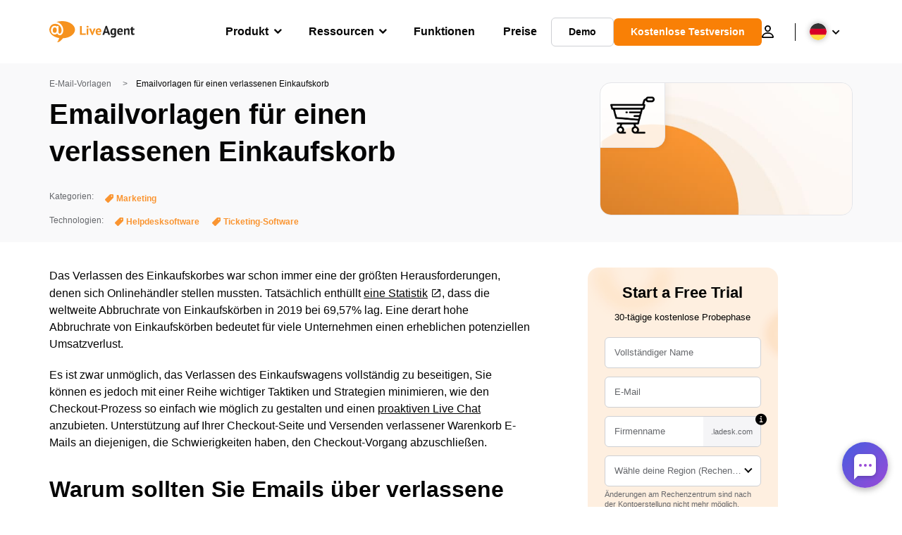

--- FILE ---
content_type: text/html; charset=UTF-8
request_url: https://www.liveagent.de/email-vorlagen/shopping-cart-abandonment/
body_size: 60274
content:
<!doctype html>
<html lang="de-DE">
	<head><meta name="referrer" content="strict-origin-when-cross-origin">
	<meta charset="UTF-8">
	<meta http-equiv="X-UA-Compatible" content="IE=edge">
	<meta name="viewport" content="width=device-width, initial-scale=1.0, shrink-to-fit=no">

	<link rel="apple-touch-icon" sizes="180x180" href="https://www.liveagent.de/app/themes/liveagent/assets/images/favicon/apple-touch-icon.png">
	<link rel="icon" type="image/png" sizes="32x32" href="https://www.liveagent.de/app/themes/liveagent/assets/images/favicon/favicon-32x32.png">
	<link rel="icon" type="image/png" sizes="16x16" href="https://www.liveagent.de/app/themes/liveagent/assets/images/favicon/favicon-16x16.png">

	<link rel="mask-icon" href="https://www.liveagent.de/app/themes/liveagent/assets/images/favicon/safari-pinned-tab.svg" color="#f5912c">
	<meta name="apple-mobile-web-app-title" content="LiveAgent">
	<meta name="application-name" content="LiveAgent">
	<meta name="msapplication-TileColor" content="#ffffff">
	<meta name="theme-color" content="#ffffff">

	<!-- URLSLAB-SKIP-REPLACE-START -->
	<style id="inline-css" type="text/css">*{-webkit-box-sizing:border-box;box-sizing:border-box}*:active,*:focus,*:hover{outline:0}#app{position:relative}h1,h2,h3,h4,h5,h6,p{margin:0}a{text-decoration:none}a:active,a:focus,a:hover{text-decoration:none}ul{margin:0;padding:0;list-style:none}figure{margin:0}/*! sanitize.css v10.0.0 | CC0 License | github.com/csstools/sanitize.css */*,::before,::after{-webkit-box-sizing:border-box;box-sizing:border-box}::before,::after{text-decoration:inherit;vertical-align:inherit}html{cursor:default;line-height:1.5;-moz-tab-size:4;-o-tab-size:4;tab-size:4;-webkit-tap-highlight-color:transparent;-ms-text-size-adjust:100%;-webkit-text-size-adjust:100%}html:not(:lang(en)){word-break:break-word;-ms-hyphens:auto;hyphens:auto}body{margin:0}h1{font-size:2em;margin:.67em 0}dl dl,dl ol,dl ul,ol dl,ul dl{margin:0}ol ol,ol ul,ul ol,ul ul{margin:0}hr{height:0;overflow:visible}main{display:block}nav ol,nav ul{list-style:none;padding:0}pre{font-family:monospace,monospace;font-size:1em}a{background-color:transparent}abbr[title]{text-decoration:underline;-webkit-text-decoration:underline dotted;text-decoration:underline dotted}b,strong{font-weight:bolder}code,kbd,samp{font-family:monospace,monospace;font-size:1em}small{font-size:80%}audio,canvas,iframe,img,svg,video{vertical-align:middle}audio,video{display:inline-block}audio:not([controls]){display:none;height:0}iframe{border-style:none}img{border-style:none}svg:not([fill]){fill:currentColor}svg:not(:root){overflow:hidden}table{border-collapse:collapse}button,input,select{margin:0}button{overflow:visible;text-transform:none}button,[type=button],[type=reset],[type=submit]{-webkit-appearance:button}fieldset{border:1px solid #a0a0a0;padding:.35em .75em .625em}input{overflow:visible}legend{color:inherit;display:table;max-width:100%;white-space:normal}progress{display:inline-block;vertical-align:baseline}select{text-transform:none}textarea{margin:0;overflow:auto;resize:vertical}[type=checkbox],[type=radio]{padding:0}[type=search]{-webkit-appearance:textfield;outline-offset:-2px}::-webkit-inner-spin-button,::-webkit-outer-spin-button{height:auto}::-webkit-input-placeholder{color:inherit;opacity:.54}::-webkit-search-decoration{-webkit-appearance:none}::-webkit-file-upload-button{-webkit-appearance:button;font:inherit}::-moz-focus-inner{border-style:none;padding:0}:-moz-focusring{outline:1px dotted ButtonText}:-moz-ui-invalid{box-shadow:none}details{display:block}dialog{background-color:white;border:solid;color:black;display:block;height:-moz-fit-content;height:-webkit-fit-content;height:fit-content;left:0;margin:auto;padding:1em;position:absolute;right:0;width:-moz-fit-content;width:-webkit-fit-content;width:fit-content}dialog:not([open]){display:none}summary{display:list-item}canvas{display:inline-block}template{display:none}a,area,button,input,label,select,summary,textarea,[tabindex]{-ms-touch-action:manipulation;touch-action:manipulation}[hidden]{display:none}[aria-busy=true]{cursor:progress}[aria-controls]{cursor:pointer}[aria-disabled=true],[disabled]{cursor:not-allowed}[aria-hidden=false][hidden]{display:initial}[aria-hidden=false][hidden]:not(:focus){clip:rect(0,0,0,0);position:absolute}@font-face{font-family:fontello;src:url(/app/themes/liveagent/assets/webfonts/fontello.woff2?ver=20230109) format("woff2"),url(/app/themes/liveagent/assets/webfonts/fontello.woff?ver=20230109) format("woff"),url(/app/themes/liveagent/assets/webfonts/fontello.ttf?ver=20230109) format("truetype");font-weight:400;font-style:normal;font-display:swap}[class^=fontello-]::before,[class*=fontello-]::before{font-family:fontello,sans-serif;font-style:normal;font-weight:400;display:inline-block;text-decoration:inherit;width:1em;text-align:center;font-variant:normal;text-transform:none;-webkit-font-smoothing:antialiased;-moz-osx-font-smoothing:grayscale}.fontello-icon-e800::before{content:"\e800" !important}.fontello-icon-e801::before{content:"\e801" !important}.fontello-icon-e802::before{content:"\e802" !important}.fontello-icon-e803::before{content:"\e803" !important}.fontello-icon-e804::before{content:"\e804" !important}.fontello-icon-e805::before{content:"\e805" !important}.fontello-icon-e806::before{content:"\e806" !important}.fontello-icon-e807::before{content:"\e807" !important}.fontello-icon-e808::before{content:"\e808" !important}.fontello-icon-e809::before{content:"\e809" !important}.fontello-icon-e80a::before{content:"\e80a" !important}.fontello-icon-e80b::before{content:"\e80b" !important}.fontello-icon-e80c::before{content:"\e80c" !important}.fontello-icon-e80d::before{content:"\e80d" !important}.fontello-icon-e80e::before{content:"\e80e" !important}.fontello-icon-e80f::before{content:"\e80f" !important}.fontello-icon-e810::before{content:"\e810" !important}.fontello-icon-e811::before{content:"\e811" !important}.fontello-icon-e82a::before{content:"\e82a" !important}.fontello-icon-e82b::before{content:"\e82b" !important}.fontello-bars-solid::before{content:"\e812"}.fontello-calendar-regular::before{content:"\e813"}.fontello-check-circle-regular::before{content:"\e814"}.fontello-facebook-f-brands::before{content:"\e815"}.fontello-facebook-square-brands::before{content:"\e816"}.fontello-folder-solid::before{content:"\e817"}.fontello-instagram-brands::before{content:"\e818"}.fontello-linkedin-brands::before{content:"\e819"}.fontello-linkedin-in-brands::before{content:"\e81a"}.fontello-search-solid::before{content:"\e81b"}.fontello-times-circle-regular::before{content:"\e81c"}.fontello-twitter-brands::before{content:"\e81d"}.fontello-twitter-square-brands::before{content:"\e81e"}.fontello-user-solid::before{content:"\e81f"}.fontello-youtube-square-brands::before{content:"\e820"}.fontello-chevron-down-solid::before{content:"\e821"}.fontello-chevron-left-solid::before{content:"\e822"}.fontello-chevron-right-solid::before{content:"\e823"}.fontello-chevron-up-solid::before{content:"\e824"}.fontello-dribbble-brands::before{content:"\e825"}.fontello-github-brands::before{content:"\e826"}.fontello-map-marker-alt-solid::before{content:"\e827"}.fontello-phone-solid::before{content:"\e828"}.fontello-wordpress-simple-brands::before{content:"\e829"}.fontello-info::before{content:"\e82c"}.fontello-company::before{content:"\e82d"}.fontello-mail::before{content:"\e82e"}.fontello-user::before{content:"\e82f"}.fontello-inbox::before{content:"\e830" !important}.fontello-folder2::before{content:"\e831" !important}.fontello-anchor::before{content:"\e832" !important}.fontello-menu-academy::before{content:"\e851" !important}.fontello-menu-awards::before{content:"\e852" !important}.fontello-menu-blog::before{content:"\e853" !important}.fontello-menu-business-solutions::before{content:"\e854" !important}.fontello-menu-call-center::before{content:"\e855" !important}.fontello-menu-change-log::before{content:"\e839" !important}.fontello-menu-customer-portal::before{content:"\e856" !important}.fontello-menu-directory::before{content:"\e857" !important}.fontello-menu-glossary::before{content:"\e833" !important}.fontello-menu-help-desk::before{content:"\e843" !important}.fontello-menu-industry-solutions::before{content:"\e844" !important}.fontello-menu-knowledge-base::before{content:"\e845" !important}.fontello-menu-live-chat::before{content:"\e846" !important}.fontello-menu-social-media::before{content:"\e847" !important}.fontello-menu-system-status::before{content:"\e842" !important}.fontello-menu-take-a-tour::before{content:"\e849" !important}.fontello-menu-templates::before{content:"\e84a" !important}.fontello-menu-ticketing::before{content:"\e84b" !important}.fontello-menu-typing-test::before{content:"\e84c" !important}.fontello-menu-use-cases::before{content:"\e84d" !important}.fontello-menu-vector::before{content:"\e848" !important}.fontello-menu-webinars::before{content:"\e84e" !important}.fontello-menu-why-liveagent::before{content:"\e84f" !important}.fontello-menu-about-us::before{content:"\e850" !important}.fontello-menu-wordpress::before{content:"\e829" !important}.fontello-menu-research::before{content:"\e834" !important}.fontello-menu-checklists::before{content:"\e835" !important}.fontello-whatsapp-brands::before{content:"\e836"}:root{--primary-color:#fa9531;--secondary-color:#ffbd39;--third-color:#feefe0;--package-color-1:#3cc33e;--package-color-2:#1089f8;--package-color-3:#fa9531;--package-color-4:#b0b4bb;--new-item-color:#ff0;--extension-item-color:#050505;--successful-color:#07b65d;--error-color:#f72f49;--font-color-normal:#65676b;--font-color-level3:#65676b;--font-color-medium:#b0b4bb;--font-color-dark:#050505;--font-color-light:#fff;--content-color-normal:#65676b;--content-color-dark:#050505;--content-color-light:#fff;--button-full-font-color:#fff;--button-full-background-color-1:#fa9531;--button-full-background-color-2:#ffbd39;--button-outline-color:#e4e5e9;--border-color-normal:#65676b;--border-color-gray:#e4e5e9;--border-color-gray-icon:#bec2c9;--border-color-inputs:#ced0d4;--border-color-dark:#050505;--border-color-light:#fff;--main-background:#fff;--invert-main-background:#050505;--secondary-background:#f5f5f7;--light-background:#f5f5f7;--header-background:#fff;--main-nav-font-color:#050505;--main-nav-font-color-highlight:#fa9531;--main-nav-underline:#fa9531;--main-nav-submenu-background:#fff;--main-nav-submenu-font-color:#050505;--main-nav-submenu-font-color-hover:#050505;--cookie-background:#fff3e0;--newsletter-background:#f5f5f7;--tabs-background:#f5f5f7;--orange-background:#feefe0;--violet-background:#f3e6ff;--footer-column-border-color:#e4e5e9;--footer-middle-background-color-1:#fa9531;--footer-middle-background-color-2:#ffbd39;--box-shadow:0 0 16px 0 rgba(0,0,0,0.08);--box-shadow-big:0 .25em 4em 0 rgba(0,0,0,0.07);--background:linear-gradient(90deg,#ffbd39 0,#fa9531 100%);--background-invert:linear-gradient(90deg,#fa9531 0,#ffbd39 100%)}html{scroll-behavior:smooth}html :where(img[class*=wp-image-]){height:auto;max-width:100%}body{background-color:#fff;background-color:var(--main-background);font-family:"Helvetica Neue",Helvetica,Arial,sans-serif;font-size:16px;font-weight:400;line-height:24px;-webkit-tap-highlight-color:rgba(0,0,0,0);overflow-x:hidden}body.overlay{overflow:hidden !important}body.overlay::before{content:"";top:0;right:0;bottom:0;left:0;position:fixed;z-index:999998;background-color:rgba(0,0,0,0.6);-webkit-animation:fadeIn .25s;animation:fadeIn .25s}.home .AppContainer{overflow:hidden}.wrapper{position:relative;width:100%;max-width:1180px;margin-left:auto;margin-right:auto;padding-left:20px;padding-right:20px;border-radius:1rem}.wrapper__medium{max-width:1240px}.wrapper__extended{max-width:1380px}.wrapper__wide{position:relative;max-width:1380px;margin-left:auto;margin-right:auto;padding:1.5em 0}.wrapper__narrow{max-width:650px;margin-left:auto;margin-right:auto}.grecaptcha-badge{display:none !important}.hidden{display:none !important}.invisible{visibility:hidden !important;opacity:0 !important;cursor:default}.invisible *,.invisible:hover *{cursor:default !important}.pos-relative{position:relative}.pos-absolute{position:absolute}.pos-fixed{position:fixed}.pos-sticky{position:sticky}.wp-block-media-text{display:grid;grid-template-columns:50% 1fr;grid-template-rows:auto}.wp-block-media-text>.wp-block-media-text__media{-ms-flex-item-align:center;align-self:center}.wp-block-media-text>.wp-block-media-text__content{direction:ltr;grid-column:2;grid-row:1;padding:0 8%;word-break:break-word;align-self:center}.display-block{display:block !important}.flex{display:-webkit-box !important;display:-ms-flexbox !important;display:flex !important}.flex-wrap{-ms-flex-wrap:wrap !important;flex-wrap:wrap !important}.flex-direction-row{-webkit-box-orient:horizontal !important;-webkit-box-direction:normal !important;-ms-flex-direction:row !important;flex-direction:row !important}.flex-direction-column{-webkit-box-orient:vertical !important;-webkit-box-direction:normal !important;-ms-flex-direction:column !important;flex-direction:column !important}.flex-align-center{-ms-flex-line-pack:center !important;align-content:center !important;-webkit-box-align:center !important;-ms-flex-align:center !important;align-items:center !important}.flex-align-center .elementor-widget-wrap{-ms-flex-line-pack:center !important;align-content:center !important;-webkit-box-align:center !important;-ms-flex-align:center !important;align-items:center !important}.flex-justify-center{-webkit-box-pack:center !important;-ms-flex-pack:center !important;justify-content:center !important}.text-align-left{text-align:left !important}.text-align-left *{text-align:left}.text-align-center{text-align:center !important}.text-align-justify{text-align:justify !important}.text-decoration-none{text-decoration:none}.text-decoration-underline{text-decoration:underline}.w-100{width:100%}.no-margin[class]{margin:0 !important}.no-padding[class]{padding:0 !important}[class].ma-left{margin-left:auto}[class].ma-right{margin-right:auto}[class].ma-top{margin-top:auto}[class].ma-bottom{margin-bottom:auto}.mt-0[class]{margin-top:0}.mr-0[class]{margin-right:0}.mb-0[class]{margin-bottom:0}.ml-0[class]{margin-left:0}.pt-0[class]{padding-top:0}.pr-0[class]{padding-right:0}.pb-0[class]{padding-bottom:0}.pl-0[class]{padding-left:0}.mt-xxs[class]{margin-top:.15em}.mr-xxs[class]{margin-right:.15em}.mb-xxs[class]{margin-bottom:.15em}.ml-xxs[class]{margin-left:.15em}.pt-xxs[class]{padding-top:.15em}.pr-xxs[class]{padding-right:.15em}.pb-xxs[class]{padding-bottom:.15em}.pl-xxs[class]{padding-left:.15em}.mt-xs[class]{margin-top:.25em}.mr-xs[class]{margin-right:.25em}.mb-xs[class]{margin-bottom:.25em}.ml-xs[class]{margin-left:.25em}.pt-xs[class]{padding-top:.25em}.pr-xs[class]{padding-right:.25em}.pb-xs[class]{padding-bottom:.25em}.pl-xs[class]{padding-left:.25em}.mt-s[class]{margin-top:.5em}.mr-s[class]{margin-right:.5em}.mb-s[class]{margin-bottom:.5em}.ml-s[class]{margin-left:.5em}.pt-s[class]{padding-top:.5em}.pr-s[class]{padding-right:.5em}.pb-s[class]{padding-bottom:.5em}.pl-s[class]{padding-left:.5em}.mt-m[class]{margin-top:1em}.mr-m[class]{margin-right:1em}.mb-m[class]{margin-bottom:1em}.ml-m[class]{margin-left:1em}.pt-m[class]{padding-top:1em}.pr-m[class]{padding-right:1em}.pb-m[class]{padding-bottom:1em}.pl-m[class]{padding-left:1em}.mt-l[class]{margin-top:1.5em}.mr-l[class]{margin-right:1.5em}.mb-l[class]{margin-bottom:1.5em}.ml-l[class]{margin-left:1.5em}.pt-l[class]{padding-top:1.5em}.pr-l[class]{padding-right:1.5em}.pb-l[class]{padding-bottom:1.5em}.pl-l[class]{padding-left:1.5em}.mt-xl[class]{margin-top:2em}.mr-xl[class]{margin-right:2em}.mb-xl[class]{margin-bottom:2em}.ml-xl[class]{margin-left:2em}.pt-xl[class]{padding-top:2em}.pr-xl[class]{padding-right:2em}.pb-xl[class]{padding-bottom:2em}.pl-xl[class]{padding-left:2em}.mt-xxl[class]{margin-top:2.5em}.mr-xxl[class]{margin-right:2.5em}.mb-xxl[class]{margin-bottom:2.5em}.ml-xxl[class]{margin-left:2.5em}.pt-xxl[class]{padding-top:2.5em}.pr-xxl[class]{padding-right:2.5em}.pb-xxl[class]{padding-bottom:2.5em}.pl-xxl[class]{padding-left:2.5em}.mt-xxxl[class]{margin-top:3.25em}.mr-xxxl[class]{margin-right:3.25em}.mb-xxxl[class]{margin-bottom:3.25em}.ml-xxxl[class]{margin-left:3.25em}.pt-xxxl[class]{padding-top:3.25em}.pr-xxxl[class]{padding-right:3.25em}.pb-xxxl[class]{padding-bottom:3.25em}.pl-xxxl[class]{padding-left:3.25em}.mt-extreme-small[class]{margin-top:3.75em}.mr-extreme-small[class]{margin-right:3.75em}.mb-extreme-small[class]{margin-bottom:3.75em}.ml-extreme-small[class]{margin-left:3.75em}.pt-extreme-small[class]{padding-top:3.75em}.pr-extreme-small[class]{padding-right:3.75em}.pb-extreme-small[class]{padding-bottom:3.75em}.pl-extreme-small[class]{padding-left:3.75em}.mt-extreme[class]{margin-top:4.5em}.mr-extreme[class]{margin-right:4.5em}.mb-extreme[class]{margin-bottom:4.5em}.ml-extreme[class]{margin-left:4.5em}.pt-extreme[class]{padding-top:4.5em}.pr-extreme[class]{padding-right:4.5em}.pb-extreme[class]{padding-bottom:4.5em}.pl-extreme[class]{padding-left:4.5em}.mt-extreme-plus[class]{margin-top:5em}.mr-extreme-plus[class]{margin-right:5em}.mb-extreme-plus[class]{margin-bottom:5em}.ml-extreme-plus[class]{margin-left:5em}.pt-extreme-plus[class]{padding-top:5em}.pr-extreme-plus[class]{padding-right:5em}.pb-extreme-plus[class]{padding-bottom:5em}.pl-extreme-plus[class]{padding-left:5em}.mt-ultra[class]{margin-top:6em}.mr-ultra[class]{margin-right:6em}.mb-ultra[class]{margin-bottom:6em}.ml-ultra[class]{margin-left:6em}.pt-ultra[class]{padding-top:6em}.pr-ultra[class]{padding-right:6em}.pb-ultra[class]{padding-bottom:6em}.pl-ultra[class]{padding-left:6em}.mt-ultra-xl[class]{margin-top:9.375em}.mr-ultra-xl[class]{margin-right:9.375em}.mb-ultra-xl[class]{margin-bottom:9.375em}.ml-ultra-xl[class]{margin-left:9.375em}.pt-ultra-xl[class]{padding-top:9.375em}.pr-ultra-xl[class]{padding-right:9.375em}.pb-ultra-xl[class]{padding-bottom:9.375em}.pl-ultra-xl[class]{padding-left:9.375em}.mt-2xultra[class]{margin-top:10em}.mr-2xultra[class]{margin-right:10em}.mb-2xultra[class]{margin-bottom:10em}.ml-2xultra[class]{margin-left:10em}.pt-2xultra[class]{padding-top:10em}.pr-2xultra[class]{padding-right:10em}.pb-2xultra[class]{padding-bottom:10em}.pl-2xultra[class]{padding-left:10em}.Footer,.Reviews,.Block--redesign__successtories,.Block--redesign__testimonials,.SimilarSources{content-visibility:auto}body.lb-disable-scrolling{overflow:hidden}.lightboxOverlay{position:absolute;top:0;left:0;z-index:999999;opacity:.8;background-color:#000;display:none}.lightbox{overflow:hidden}.lightbox.splide,.lightbox-youtube{position:fixed;left:0;top:0;width:100vw;height:100vh;z-index:999999;text-align:center;line-height:0;font-weight:400;outline:0;opacity:0;-webkit-transition:opacity .5s;transition:opacity .5s}.lightbox.splide::after,.lightbox-youtube::after{background-color:#050505;background-color:var(--invert-main-background);width:100%;height:100%;content:"";position:absolute;top:0;left:0;opacity:.8}.lightbox.splide.active,.lightbox-youtube.active{opacity:1}.lightbox.splide>*,.lightbox-youtube>*{position:relative;z-index:1}.lightbox .splide__list{height:100vh}.lightbox .splide__slide{display:-webkit-box;display:-ms-flexbox;display:flex;-webkit-box-align:center;-ms-flex-align:center;align-items:center;-webkit-box-pack:center;-ms-flex-pack:center;justify-content:center;height:100%}.lightbox .youtube__inn{display:-webkit-box;display:-ms-flexbox;display:flex;-webkit-box-align:center;-ms-flex-align:center;align-items:center;-webkit-box-pack:center;-ms-flex-pack:center;justify-content:center;height:100%}.lightbox .youtube__wrapper{position:relative;width:calc(100% - 1em);height:0;padding-bottom:56.25%;z-index:1}.lightbox .youtube__inmodal{position:absolute;width:100%;top:0;left:0}.lightbox__image-wrapper{padding:0 4em}.lightbox__image-wrapper img{max-width:100%;max-height:100vh}.lightbox .splide__arrows{position:absolute;width:100%;height:2em;top:50%;-webkit-transform:translateY(-50%);-ms-transform:translateY(-50%);transform:translateY(-50%);z-index:2}.lightbox .splide__arrow{width:2em;height:2em;font-size:2rem}.lightbox .splide__arrow::before{display:none}.lightbox .splide__arrow:disabled{display:none}.lightbox .splide__arrow svg{fill:#fff}.lightbox__close.lightbox__close{color:#fff;color:var(--font-color-light);width:1em;height:1em;position:absolute;display:inline-block;right:.5em;top:.5em;font-size:3rem;line-height:1;cursor:pointer;z-index:2;text-shadow:0 0 .1em rgba(0,0,0,0.8)}@-webkit-keyframes chatDots{0%{opacity:.5}15%{-webkit-transform:translateY(-0.25em);transform:translateY(-0.25em)}25%{-webkit-transform:translateY(0);transform:translateY(0)}50%{opacity:1}100%{opacity:.5}}@keyframes chatDots{0%{opacity:.5}15%{-webkit-transform:translateY(-0.25em);transform:translateY(-0.25em)}25%{-webkit-transform:translateY(0);transform:translateY(0)}50%{opacity:1}100%{opacity:.5}}@-webkit-keyframes fadeIn{0%{opacity:0}100%{opacity:1}}@keyframes fadeIn{0%{opacity:0}100%{opacity:1}}@-webkit-keyframes bounceIn{0%{opacity:0;-webkit-transform:scale3d(0.3,0.3,0.3);transform:scale3d(0.3,0.3,0.3);-webkit-animation-timing-function:cubic-bezier(0.215,0.61,0.355,1);animation-timing-function:cubic-bezier(0.215,0.61,0.355,1)}20%{-webkit-transform:scale3d(1.1,1.1,1.1);transform:scale3d(1.1,1.1,1.1);-webkit-animation-timing-function:cubic-bezier(0.215,0.61,0.355,1);animation-timing-function:cubic-bezier(0.215,0.61,0.355,1)}40%{-webkit-transform:scale3d(0.9,0.9,0.9);transform:scale3d(0.9,0.9,0.9);-webkit-animation-timing-function:cubic-bezier(0.215,0.61,0.355,1);animation-timing-function:cubic-bezier(0.215,0.61,0.355,1)}60%{opacity:1;-webkit-transform:scale3d(1.03,1.03,1.03);transform:scale3d(1.03,1.03,1.03);-webkit-animation-timing-function:cubic-bezier(0.215,0.61,0.355,1);animation-timing-function:cubic-bezier(0.215,0.61,0.355,1)}80%{-webkit-transform:scale3d(0.97,0.97,0.97);transform:scale3d(0.97,0.97,0.97);-webkit-animation-timing-function:cubic-bezier(0.215,0.61,0.355,1);animation-timing-function:cubic-bezier(0.215,0.61,0.355,1)}to{opacity:1;-webkit-transform:scale3d(1,1,1);transform:scale3d(1,1,1);-webkit-animation-timing-function:cubic-bezier(0.215,0.61,0.355,1);animation-timing-function:cubic-bezier(0.215,0.61,0.355,1)}}@keyframes bounceIn{0%{opacity:0;-webkit-transform:scale3d(0.3,0.3,0.3);transform:scale3d(0.3,0.3,0.3);-webkit-animation-timing-function:cubic-bezier(0.215,0.61,0.355,1);animation-timing-function:cubic-bezier(0.215,0.61,0.355,1)}20%{-webkit-transform:scale3d(1.1,1.1,1.1);transform:scale3d(1.1,1.1,1.1);-webkit-animation-timing-function:cubic-bezier(0.215,0.61,0.355,1);animation-timing-function:cubic-bezier(0.215,0.61,0.355,1)}40%{-webkit-transform:scale3d(0.9,0.9,0.9);transform:scale3d(0.9,0.9,0.9);-webkit-animation-timing-function:cubic-bezier(0.215,0.61,0.355,1);animation-timing-function:cubic-bezier(0.215,0.61,0.355,1)}60%{opacity:1;-webkit-transform:scale3d(1.03,1.03,1.03);transform:scale3d(1.03,1.03,1.03);-webkit-animation-timing-function:cubic-bezier(0.215,0.61,0.355,1);animation-timing-function:cubic-bezier(0.215,0.61,0.355,1)}80%{-webkit-transform:scale3d(0.97,0.97,0.97);transform:scale3d(0.97,0.97,0.97);-webkit-animation-timing-function:cubic-bezier(0.215,0.61,0.355,1);animation-timing-function:cubic-bezier(0.215,0.61,0.355,1)}to{opacity:1;-webkit-transform:scale3d(1,1,1);transform:scale3d(1,1,1);-webkit-animation-timing-function:cubic-bezier(0.215,0.61,0.355,1);animation-timing-function:cubic-bezier(0.215,0.61,0.355,1)}}@-webkit-keyframes down{0%{-webkit-transform:translate(0);transform:translate(0)}20%{-webkit-transform:translateY(1em);transform:translateY(1em)}40%{-webkit-transform:translate(0);transform:translate(0)}}@keyframes down{0%{-webkit-transform:translate(0);transform:translate(0)}20%{-webkit-transform:translateY(1em);transform:translateY(1em)}40%{-webkit-transform:translate(0);transform:translate(0)}}@-webkit-keyframes slideDown{from{-webkit-transform:translateY(-100%);transform:translateY(-100%)}to{-webkit-transform:translateY(0);transform:translateY(0)}}@keyframes slideDown{from{-webkit-transform:translateY(-100%);transform:translateY(-100%)}to{-webkit-transform:translateY(0);transform:translateY(0)}}@-webkit-keyframes slideUp{from{-webkit-transform:translateY(0);transform:translateY(0)}to{-webkit-transform:translateY(-100%);transform:translateY(-100%)}}@keyframes slideUp{from{-webkit-transform:translateY(0);transform:translateY(0)}to{-webkit-transform:translateY(-100%);transform:translateY(-100%)}}@-webkit-keyframes pulse{0%{-webkit-box-shadow:0 0 0 0 rgba(245,145,44,0.6);box-shadow:0 0 0 0 rgba(245,145,44,0.6)}70%{-webkit-box-shadow:0 0 0 15px rgba(245,145,44,0);box-shadow:0 0 0 15px rgba(245,145,44,0)}100%{-webkit-box-shadow:0 0 0 0 rgba(245,145,44,0);box-shadow:0 0 0 0 rgba(245,145,44,0)}}@keyframes pulse{0%{-webkit-box-shadow:0 0 0 0 rgba(245,145,44,0.6);box-shadow:0 0 0 0 rgba(245,145,44,0.6)}70%{-webkit-box-shadow:0 0 0 15px rgba(245,145,44,0);box-shadow:0 0 0 15px rgba(245,145,44,0)}100%{-webkit-box-shadow:0 0 0 0 rgba(245,145,44,0);box-shadow:0 0 0 0 rgba(245,145,44,0)}}.c-black-real{color:#000 !important}.c-black-real *{color:inherit !important}.c-black-real svg{fill:currentcolor !important}svg.c-black-real{fill:currentcolor !important}.bg-black-real{background-color:#000 !important}.border-black-real{border-color:#000 !important}.c-black{color:#050505 !important}.c-black *{color:inherit !important}.c-black svg{fill:currentcolor !important}svg.c-black{fill:currentcolor !important}.bg-black{background-color:#050505 !important}.border-black{border-color:#050505 !important}.c-white{color:#fff !important}.c-white *{color:inherit !important}.c-white svg{fill:currentcolor !important}svg.c-white{fill:currentcolor !important}.bg-white{background-color:#fff !important}.border-white{border-color:#fff !important}.c-gray{color:#231f20 !important}.c-gray *{color:inherit !important}.c-gray svg{fill:currentcolor !important}svg.c-gray{fill:currentcolor !important}.bg-gray{background-color:#231f20 !important}.border-gray{border-color:#231f20 !important}.c-dark-gray{color:#65676b !important}.c-dark-gray *{color:inherit !important}.c-dark-gray svg{fill:currentcolor !important}svg.c-dark-gray{fill:currentcolor !important}.bg-dark-gray{background-color:#65676b !important}.border-dark-gray{border-color:#65676b !important}.c-medium-gray{color:#b0b4bb !important}.c-medium-gray *{color:inherit !important}.c-medium-gray svg{fill:currentcolor !important}svg.c-medium-gray{fill:currentcolor !important}.bg-medium-gray{background-color:#b0b4bb !important}.border-medium-gray{border-color:#b0b4bb !important}.c-medium-gray-quotes{color:#65676b !important}.c-medium-gray-quotes *{color:inherit !important}.c-medium-gray-quotes svg{fill:currentcolor !important}svg.c-medium-gray-quotes{fill:currentcolor !important}.bg-medium-gray-quotes{background-color:#65676b !important}.border-medium-gray-quotes{border-color:#65676b !important}.c-medium-gray-inputs{color:#ced0d4 !important}.c-medium-gray-inputs *{color:inherit !important}.c-medium-gray-inputs svg{fill:currentcolor !important}svg.c-medium-gray-inputs{fill:currentcolor !important}.bg-medium-gray-inputs{background-color:#ced0d4 !important}.border-medium-gray-inputs{border-color:#ced0d4 !important}.c-level3{color:#8c9097 !important}.c-level3 *{color:inherit !important}.c-level3 svg{fill:currentcolor !important}svg.c-level3{fill:currentcolor !important}.bg-level3{background-color:#8c9097 !important}.border-level3{border-color:#8c9097 !important}.c-level4{color:#f9f9fa !important}.c-level4 *{color:inherit !important}.c-level4 svg{fill:currentcolor !important}svg.c-level4{fill:currentcolor !important}.bg-level4{background-color:#f9f9fa !important}.border-level4{border-color:#f9f9fa !important}.c-light-gray{color:#e4e5e9 !important}.c-light-gray *{color:inherit !important}.c-light-gray svg{fill:currentcolor !important}svg.c-light-gray{fill:currentcolor !important}.bg-light-gray{background-color:#e4e5e9 !important}.border-light-gray{border-color:#e4e5e9 !important}.c-lighter-gray{color:#d8dadf !important}.c-lighter-gray *{color:inherit !important}.c-lighter-gray svg{fill:currentcolor !important}svg.c-lighter-gray{fill:currentcolor !important}.bg-lighter-gray{background-color:#d8dadf !important}.border-lighter-gray{border-color:#d8dadf !important}.c-light-gray-icon{color:#bec2c9 !important}.c-light-gray-icon *{color:inherit !important}.c-light-gray-icon svg{fill:currentcolor !important}svg.c-light-gray-icon{fill:currentcolor !important}.bg-light-gray-icon{background-color:#bec2c9 !important}.border-light-gray-icon{border-color:#bec2c9 !important}.c-lightest-gray{color:#f5f5f7 !important}.c-lightest-gray *{color:inherit !important}.c-lightest-gray svg{fill:currentcolor !important}svg.c-lightest-gray{fill:currentcolor !important}.bg-lightest-gray{background-color:#f5f5f7 !important}.border-lightest-gray{border-color:#f5f5f7 !important}.c-ultralightest-gray{color:#f5f5f7 !important}.c-ultralightest-gray *{color:inherit !important}.c-ultralightest-gray svg{fill:currentcolor !important}svg.c-ultralightest-gray{fill:currentcolor !important}.bg-ultralightest-gray{background-color:#f5f5f7 !important}.border-ultralightest-gray{border-color:#f5f5f7 !important}.c-pricing-gray{color:#edeff3 !important}.c-pricing-gray *{color:inherit !important}.c-pricing-gray svg{fill:currentcolor !important}svg.c-pricing-gray{fill:currentcolor !important}.bg-pricing-gray{background-color:#edeff3 !important}.border-pricing-gray{border-color:#edeff3 !important}.c-dark-orange{color:#fa9531 !important}.c-dark-orange *{color:inherit !important}.c-dark-orange svg{fill:currentcolor !important}svg.c-dark-orange{fill:currentcolor !important}.bg-dark-orange{background-color:#fa9531 !important}.border-dark-orange{border-color:#fa9531 !important}.c-primary{color:#fa9531 !important}.c-primary *{color:inherit !important}.c-primary svg{fill:currentcolor !important}svg.c-primary{fill:currentcolor !important}.bg-primary{background-color:#fa9531 !important}.border-primary{border-color:#fa9531 !important}.c-orange-new{color:#ffb928 !important}.c-orange-new *{color:inherit !important}.c-orange-new svg{fill:currentcolor !important}svg.c-orange-new{fill:currentcolor !important}.bg-orange-new{background-color:#ffb928 !important}.border-orange-new{border-color:#ffb928 !important}.c-medium-orange{color:#feefe0 !important}.c-medium-orange *{color:inherit !important}.c-medium-orange svg{fill:currentcolor !important}svg.c-medium-orange{fill:currentcolor !important}.bg-medium-orange{background-color:#feefe0 !important}.border-medium-orange{border-color:#feefe0 !important}.c-light-orange{color:#ffbd39 !important}.c-light-orange *{color:inherit !important}.c-light-orange svg{fill:currentcolor !important}svg.c-light-orange{fill:currentcolor !important}.bg-light-orange{background-color:#ffbd39 !important}.border-light-orange{border-color:#ffbd39 !important}.c-light-green{color:#3cc33e !important}.c-light-green *{color:inherit !important}.c-light-green svg{fill:currentcolor !important}svg.c-light-green{fill:currentcolor !important}.bg-light-green{background-color:#3cc33e !important}.border-light-green{border-color:#3cc33e !important}.c-light-blue{color:#1089f8 !important}.c-light-blue *{color:inherit !important}.c-light-blue svg{fill:currentcolor !important}svg.c-light-blue{fill:currentcolor !important}.bg-light-blue{background-color:#1089f8 !important}.border-light-blue{border-color:#1089f8 !important}.c-green{color:#080 !important}.c-green *{color:inherit !important}.c-green svg{fill:currentcolor !important}svg.c-green{fill:currentcolor !important}.bg-green{background-color:#080 !important}.border-green{border-color:#080 !important}.c-red{color:#f00 !important}.c-red *{color:inherit !important}.c-red svg{fill:currentcolor !important}svg.c-red{fill:currentcolor !important}.bg-red{background-color:#f00 !important}.border-red{border-color:#f00 !important}.c-yellow{color:#ff0 !important}.c-yellow *{color:inherit !important}.c-yellow svg{fill:currentcolor !important}svg.c-yellow{fill:currentcolor !important}.bg-yellow{background-color:#ff0 !important}.border-yellow{border-color:#ff0 !important}.c-dark-pink{color:#b44b85 !important}.c-dark-pink *{color:inherit !important}.c-dark-pink svg{fill:currentcolor !important}svg.c-dark-pink{fill:currentcolor !important}.bg-dark-pink{background-color:#b44b85 !important}.border-dark-pink{border-color:#b44b85 !important}.c-light-pink{color:#f478a5 !important}.c-light-pink *{color:inherit !important}.c-light-pink svg{fill:currentcolor !important}svg.c-light-pink{fill:currentcolor !important}.bg-light-pink{background-color:#f478a5 !important}.border-light-pink{border-color:#f478a5 !important}.c-saturated-violet{color:#ae54fd !important}.c-saturated-violet *{color:inherit !important}.c-saturated-violet svg{fill:currentcolor !important}svg.c-saturated-violet{fill:currentcolor !important}.bg-saturated-violet{background-color:#ae54fd !important}.border-saturated-violet{border-color:#ae54fd !important}.c-desaturated-violet{color:#f3e6ff !important}.c-desaturated-violet *{color:inherit !important}.c-desaturated-violet svg{fill:currentcolor !important}svg.c-desaturated-violet{fill:currentcolor !important}.bg-desaturated-violet{background-color:#f3e6ff !important}.border-desaturated-violet{border-color:#f3e6ff !important}.c-saturated-blue{color:#2570ed !important}.c-saturated-blue *{color:inherit !important}.c-saturated-blue svg{fill:currentcolor !important}svg.c-saturated-blue{fill:currentcolor !important}.bg-saturated-blue{background-color:#2570ed !important}.border-saturated-blue{border-color:#2570ed !important}.c-desaturated-blue{color:#dfeafd !important}.c-desaturated-blue *{color:inherit !important}.c-desaturated-blue svg{fill:currentcolor !important}svg.c-desaturated-blue{fill:currentcolor !important}.bg-desaturated-blue{background-color:#dfeafd !important}.border-desaturated-blue{border-color:#dfeafd !important}.c-saturated-green{color:#07b65d !important}.c-saturated-green *{color:inherit !important}.c-saturated-green svg{fill:currentcolor !important}svg.c-saturated-green{fill:currentcolor !important}.bg-saturated-green{background-color:#07b65d !important}.border-saturated-green{border-color:#07b65d !important}.c-desaturated-green{color:#daf4e7 !important}.c-desaturated-green *{color:inherit !important}.c-desaturated-green svg{fill:currentcolor !important}svg.c-desaturated-green{fill:currentcolor !important}.bg-desaturated-green{background-color:#daf4e7 !important}.border-desaturated-green{border-color:#daf4e7 !important}.c-saturated-red{color:#f72f49 !important}.c-saturated-red *{color:inherit !important}.c-saturated-red svg{fill:currentcolor !important}svg.c-saturated-red{fill:currentcolor !important}.bg-saturated-red{background-color:#f72f49 !important}.border-saturated-red{border-color:#f72f49 !important}.c-desaturated-red{color:#fee0e4 !important}.c-desaturated-red *{color:inherit !important}.c-desaturated-red svg{fill:currentcolor !important}svg.c-desaturated-red{fill:currentcolor !important}.bg-desaturated-red{background-color:#fee0e4 !important}.border-desaturated-red{border-color:#fee0e4 !important}.c-saturated-cyan{color:#48c6ce !important}.c-saturated-cyan *{color:inherit !important}.c-saturated-cyan svg{fill:currentcolor !important}svg.c-saturated-cyan{fill:currentcolor !important}.bg-saturated-cyan{background-color:#48c6ce !important}.border-saturated-cyan{border-color:#48c6ce !important}.c-desaturated-cyan{color:#e4f7f8 !important}.c-desaturated-cyan *{color:inherit !important}.c-desaturated-cyan svg{fill:currentcolor !important}svg.c-desaturated-cyan{fill:currentcolor !important}.bg-desaturated-cyan{background-color:#e4f7f8 !important}.border-desaturated-cyan{border-color:#e4f7f8 !important}@media(min-width:768px){.wrapper__wide{padding:2.75em 0}.hidden-tablet{display:none !important}.display-block-tablet{display:block !important}.flex-tablet{display:-webkit-box !important;display:-ms-flexbox !important;display:flex !important}.mobile--only{display:none}.mt-0-tablet[class]{margin-top:0}.mr-0-tablet[class]{margin-right:0}.mb-0-tablet[class]{margin-bottom:0}.ml-0-tablet[class]{margin-left:0}.pt-0-tablet[class]{padding-top:0}.pr-0-tablet[class]{padding-right:0}.pb-0-tablet[class]{padding-bottom:0}.pl-0-tablet[class]{padding-left:0}.mt-xxs-tablet[class]{margin-top:.15em}.mr-xxs-tablet[class]{margin-right:.15em}.mb-xxs-tablet[class]{margin-bottom:.15em}.ml-xxs-tablet[class]{margin-left:.15em}.pt-xxs-tablet[class]{padding-top:.15em}.pr-xxs-tablet[class]{padding-right:.15em}.pb-xxs-tablet[class]{padding-bottom:.15em}.pl-xxs-tablet[class]{padding-left:.15em}.mt-xs-tablet[class]{margin-top:.25em}.mr-xs-tablet[class]{margin-right:.25em}.mb-xs-tablet[class]{margin-bottom:.25em}.ml-xs-tablet[class]{margin-left:.25em}.pt-xs-tablet[class]{padding-top:.25em}.pr-xs-tablet[class]{padding-right:.25em}.pb-xs-tablet[class]{padding-bottom:.25em}.pl-xs-tablet[class]{padding-left:.25em}.mt-s-tablet[class]{margin-top:.5em}.mr-s-tablet[class]{margin-right:.5em}.mb-s-tablet[class]{margin-bottom:.5em}.ml-s-tablet[class]{margin-left:.5em}.pt-s-tablet[class]{padding-top:.5em}.pr-s-tablet[class]{padding-right:.5em}.pb-s-tablet[class]{padding-bottom:.5em}.pl-s-tablet[class]{padding-left:.5em}.mt-m-tablet[class]{margin-top:1em}.mr-m-tablet[class]{margin-right:1em}.mb-m-tablet[class]{margin-bottom:1em}.ml-m-tablet[class]{margin-left:1em}.pt-m-tablet[class]{padding-top:1em}.pr-m-tablet[class]{padding-right:1em}.pb-m-tablet[class]{padding-bottom:1em}.pl-m-tablet[class]{padding-left:1em}.mt-l-tablet[class]{margin-top:1.5em}.mr-l-tablet[class]{margin-right:1.5em}.mb-l-tablet[class]{margin-bottom:1.5em}.ml-l-tablet[class]{margin-left:1.5em}.pt-l-tablet[class]{padding-top:1.5em}.pr-l-tablet[class]{padding-right:1.5em}.pb-l-tablet[class]{padding-bottom:1.5em}.pl-l-tablet[class]{padding-left:1.5em}.mt-xl-tablet[class]{margin-top:2em}.mr-xl-tablet[class]{margin-right:2em}.mb-xl-tablet[class]{margin-bottom:2em}.ml-xl-tablet[class]{margin-left:2em}.pt-xl-tablet[class]{padding-top:2em}.pr-xl-tablet[class]{padding-right:2em}.pb-xl-tablet[class]{padding-bottom:2em}.pl-xl-tablet[class]{padding-left:2em}.mt-xxl-tablet[class]{margin-top:2.5em}.mr-xxl-tablet[class]{margin-right:2.5em}.mb-xxl-tablet[class]{margin-bottom:2.5em}.ml-xxl-tablet[class]{margin-left:2.5em}.pt-xxl-tablet[class]{padding-top:2.5em}.pr-xxl-tablet[class]{padding-right:2.5em}.pb-xxl-tablet[class]{padding-bottom:2.5em}.pl-xxl-tablet[class]{padding-left:2.5em}.mt-xxxl-tablet[class]{margin-top:3.25em}.mr-xxxl-tablet[class]{margin-right:3.25em}.mb-xxxl-tablet[class]{margin-bottom:3.25em}.ml-xxxl-tablet[class]{margin-left:3.25em}.pt-xxxl-tablet[class]{padding-top:3.25em}.pr-xxxl-tablet[class]{padding-right:3.25em}.pb-xxxl-tablet[class]{padding-bottom:3.25em}.pl-xxxl-tablet[class]{padding-left:3.25em}.mt-extreme-small-tablet[class]{margin-top:3.75em}.mr-extreme-small-tablet[class]{margin-right:3.75em}.mb-extreme-small-tablet[class]{margin-bottom:3.75em}.ml-extreme-small-tablet[class]{margin-left:3.75em}.pt-extreme-small-tablet[class]{padding-top:3.75em}.pr-extreme-small-tablet[class]{padding-right:3.75em}.pb-extreme-small-tablet[class]{padding-bottom:3.75em}.pl-extreme-small-tablet[class]{padding-left:3.75em}.mt-extreme-tablet[class]{margin-top:4.5em}.mr-extreme-tablet[class]{margin-right:4.5em}.mb-extreme-tablet[class]{margin-bottom:4.5em}.ml-extreme-tablet[class]{margin-left:4.5em}.pt-extreme-tablet[class]{padding-top:4.5em}.pr-extreme-tablet[class]{padding-right:4.5em}.pb-extreme-tablet[class]{padding-bottom:4.5em}.pl-extreme-tablet[class]{padding-left:4.5em}.mt-extreme-plus-tablet[class]{margin-top:5em}.mr-extreme-plus-tablet[class]{margin-right:5em}.mb-extreme-plus-tablet[class]{margin-bottom:5em}.ml-extreme-plus-tablet[class]{margin-left:5em}.pt-extreme-plus-tablet[class]{padding-top:5em}.pr-extreme-plus-tablet[class]{padding-right:5em}.pb-extreme-plus-tablet[class]{padding-bottom:5em}.pl-extreme-plus-tablet[class]{padding-left:5em}.mt-ultra-tablet[class]{margin-top:6em}.mr-ultra-tablet[class]{margin-right:6em}.mb-ultra-tablet[class]{margin-bottom:6em}.ml-ultra-tablet[class]{margin-left:6em}.pt-ultra-tablet[class]{padding-top:6em}.pr-ultra-tablet[class]{padding-right:6em}.pb-ultra-tablet[class]{padding-bottom:6em}.pl-ultra-tablet[class]{padding-left:6em}.mt-ultra-xl-tablet[class]{margin-top:9.375em}.mr-ultra-xl-tablet[class]{margin-right:9.375em}.mb-ultra-xl-tablet[class]{margin-bottom:9.375em}.ml-ultra-xl-tablet[class]{margin-left:9.375em}.pt-ultra-xl-tablet[class]{padding-top:9.375em}.pr-ultra-xl-tablet[class]{padding-right:9.375em}.pb-ultra-xl-tablet[class]{padding-bottom:9.375em}.pl-ultra-xl-tablet[class]{padding-left:9.375em}.mt-2xultra-tablet[class]{margin-top:10em}.mr-2xultra-tablet[class]{margin-right:10em}.mb-2xultra-tablet[class]{margin-bottom:10em}.ml-2xultra-tablet[class]{margin-left:10em}.pt-2xultra-tablet[class]{padding-top:10em}.pr-2xultra-tablet[class]{padding-right:10em}.pb-2xultra-tablet[class]{padding-bottom:10em}.pl-2xultra-tablet[class]{padding-left:10em}}@media(min-width:1024px){.wrapper__extended{padding:3em 8.7%}.wrapper__wide{display:-webkit-box;display:-ms-flexbox;display:flex}.hidden-tablet-landscape{display:none !important}.display-block-tablet-landscape{display:block !important}.flex-tablet-landscape{display:-webkit-box !important;display:-ms-flexbox !important;display:flex !important}.tablet--only{display:none}.mt-0-tablet-landscape[class]{margin-top:0}.mr-0-tablet-landscape[class]{margin-right:0}.mb-0-tablet-landscape[class]{margin-bottom:0}.ml-0-tablet-landscape[class]{margin-left:0}.pt-0-tablet-landscape[class]{padding-top:0}.pr-0-tablet-landscape[class]{padding-right:0}.pb-0-tablet-landscape[class]{padding-bottom:0}.pl-0-tablet-landscape[class]{padding-left:0}.mt-xxs-tablet-landscape[class]{margin-top:.15em}.mr-xxs-tablet-landscape[class]{margin-right:.15em}.mb-xxs-tablet-landscape[class]{margin-bottom:.15em}.ml-xxs-tablet-landscape[class]{margin-left:.15em}.pt-xxs-tablet-landscape[class]{padding-top:.15em}.pr-xxs-tablet-landscape[class]{padding-right:.15em}.pb-xxs-tablet-landscape[class]{padding-bottom:.15em}.pl-xxs-tablet-landscape[class]{padding-left:.15em}.mt-xs-tablet-landscape[class]{margin-top:.25em}.mr-xs-tablet-landscape[class]{margin-right:.25em}.mb-xs-tablet-landscape[class]{margin-bottom:.25em}.ml-xs-tablet-landscape[class]{margin-left:.25em}.pt-xs-tablet-landscape[class]{padding-top:.25em}.pr-xs-tablet-landscape[class]{padding-right:.25em}.pb-xs-tablet-landscape[class]{padding-bottom:.25em}.pl-xs-tablet-landscape[class]{padding-left:.25em}.mt-s-tablet-landscape[class]{margin-top:.5em}.mr-s-tablet-landscape[class]{margin-right:.5em}.mb-s-tablet-landscape[class]{margin-bottom:.5em}.ml-s-tablet-landscape[class]{margin-left:.5em}.pt-s-tablet-landscape[class]{padding-top:.5em}.pr-s-tablet-landscape[class]{padding-right:.5em}.pb-s-tablet-landscape[class]{padding-bottom:.5em}.pl-s-tablet-landscape[class]{padding-left:.5em}.mt-m-tablet-landscape[class]{margin-top:1em}.mr-m-tablet-landscape[class]{margin-right:1em}.mb-m-tablet-landscape[class]{margin-bottom:1em}.ml-m-tablet-landscape[class]{margin-left:1em}.pt-m-tablet-landscape[class]{padding-top:1em}.pr-m-tablet-landscape[class]{padding-right:1em}.pb-m-tablet-landscape[class]{padding-bottom:1em}.pl-m-tablet-landscape[class]{padding-left:1em}.mt-l-tablet-landscape[class]{margin-top:1.5em}.mr-l-tablet-landscape[class]{margin-right:1.5em}.mb-l-tablet-landscape[class]{margin-bottom:1.5em}.ml-l-tablet-landscape[class]{margin-left:1.5em}.pt-l-tablet-landscape[class]{padding-top:1.5em}.pr-l-tablet-landscape[class]{padding-right:1.5em}.pb-l-tablet-landscape[class]{padding-bottom:1.5em}.pl-l-tablet-landscape[class]{padding-left:1.5em}.mt-xl-tablet-landscape[class]{margin-top:2em}.mr-xl-tablet-landscape[class]{margin-right:2em}.mb-xl-tablet-landscape[class]{margin-bottom:2em}.ml-xl-tablet-landscape[class]{margin-left:2em}.pt-xl-tablet-landscape[class]{padding-top:2em}.pr-xl-tablet-landscape[class]{padding-right:2em}.pb-xl-tablet-landscape[class]{padding-bottom:2em}.pl-xl-tablet-landscape[class]{padding-left:2em}.mt-xxl-tablet-landscape[class]{margin-top:2.5em}.mr-xxl-tablet-landscape[class]{margin-right:2.5em}.mb-xxl-tablet-landscape[class]{margin-bottom:2.5em}.ml-xxl-tablet-landscape[class]{margin-left:2.5em}.pt-xxl-tablet-landscape[class]{padding-top:2.5em}.pr-xxl-tablet-landscape[class]{padding-right:2.5em}.pb-xxl-tablet-landscape[class]{padding-bottom:2.5em}.pl-xxl-tablet-landscape[class]{padding-left:2.5em}.mt-xxxl-tablet-landscape[class]{margin-top:3.25em}.mr-xxxl-tablet-landscape[class]{margin-right:3.25em}.mb-xxxl-tablet-landscape[class]{margin-bottom:3.25em}.ml-xxxl-tablet-landscape[class]{margin-left:3.25em}.pt-xxxl-tablet-landscape[class]{padding-top:3.25em}.pr-xxxl-tablet-landscape[class]{padding-right:3.25em}.pb-xxxl-tablet-landscape[class]{padding-bottom:3.25em}.pl-xxxl-tablet-landscape[class]{padding-left:3.25em}.mt-extreme-small-tablet-landscape[class]{margin-top:3.75em}.mr-extreme-small-tablet-landscape[class]{margin-right:3.75em}.mb-extreme-small-tablet-landscape[class]{margin-bottom:3.75em}.ml-extreme-small-tablet-landscape[class]{margin-left:3.75em}.pt-extreme-small-tablet-landscape[class]{padding-top:3.75em}.pr-extreme-small-tablet-landscape[class]{padding-right:3.75em}.pb-extreme-small-tablet-landscape[class]{padding-bottom:3.75em}.pl-extreme-small-tablet-landscape[class]{padding-left:3.75em}.mt-extreme-tablet-landscape[class]{margin-top:4.5em}.mr-extreme-tablet-landscape[class]{margin-right:4.5em}.mb-extreme-tablet-landscape[class]{margin-bottom:4.5em}.ml-extreme-tablet-landscape[class]{margin-left:4.5em}.pt-extreme-tablet-landscape[class]{padding-top:4.5em}.pr-extreme-tablet-landscape[class]{padding-right:4.5em}.pb-extreme-tablet-landscape[class]{padding-bottom:4.5em}.pl-extreme-tablet-landscape[class]{padding-left:4.5em}.mt-extreme-plus-tablet-landscape[class]{margin-top:5em}.mr-extreme-plus-tablet-landscape[class]{margin-right:5em}.mb-extreme-plus-tablet-landscape[class]{margin-bottom:5em}.ml-extreme-plus-tablet-landscape[class]{margin-left:5em}.pt-extreme-plus-tablet-landscape[class]{padding-top:5em}.pr-extreme-plus-tablet-landscape[class]{padding-right:5em}.pb-extreme-plus-tablet-landscape[class]{padding-bottom:5em}.pl-extreme-plus-tablet-landscape[class]{padding-left:5em}.mt-ultra-tablet-landscape[class]{margin-top:6em}.mr-ultra-tablet-landscape[class]{margin-right:6em}.mb-ultra-tablet-landscape[class]{margin-bottom:6em}.ml-ultra-tablet-landscape[class]{margin-left:6em}.pt-ultra-tablet-landscape[class]{padding-top:6em}.pr-ultra-tablet-landscape[class]{padding-right:6em}.pb-ultra-tablet-landscape[class]{padding-bottom:6em}.pl-ultra-tablet-landscape[class]{padding-left:6em}.mt-ultra-xl-tablet-landscape[class]{margin-top:9.375em}.mr-ultra-xl-tablet-landscape[class]{margin-right:9.375em}.mb-ultra-xl-tablet-landscape[class]{margin-bottom:9.375em}.ml-ultra-xl-tablet-landscape[class]{margin-left:9.375em}.pt-ultra-xl-tablet-landscape[class]{padding-top:9.375em}.pr-ultra-xl-tablet-landscape[class]{padding-right:9.375em}.pb-ultra-xl-tablet-landscape[class]{padding-bottom:9.375em}.pl-ultra-xl-tablet-landscape[class]{padding-left:9.375em}.mt-2xultra-tablet-landscape[class]{margin-top:10em}.mr-2xultra-tablet-landscape[class]{margin-right:10em}.mb-2xultra-tablet-landscape[class]{margin-bottom:10em}.ml-2xultra-tablet-landscape[class]{margin-left:10em}.pt-2xultra-tablet-landscape[class]{padding-top:10em}.pr-2xultra-tablet-landscape[class]{padding-right:10em}.pb-2xultra-tablet-landscape[class]{padding-bottom:10em}.pl-2xultra-tablet-landscape[class]{padding-left:10em}}@media(min-width:1180px){.lightbox .youtube__wrapper{width:85%;height:100vh;padding-bottom:0}}@media(min-width:1380px){.wrapper__extended{padding:5.25em 7.5em}}@media(max-width:1379px){.desktop--only{display:none}}@media(max-width:1180px){.wrapper{padding-left:40px;padding-right:40px}}@media(max-width:1023px){.AppContainer{padding-left:0 !important;padding-right:0 !important}}@media(max-width:768px){.wrapper{padding-left:40px !important;padding-right:40px !important}}@media(max-width:767px){html{overflow-x:hidden}.AppContainer{padding-left:1em !important;padding-right:1em !important}}@media(max-width:415px){.wrapper{padding-left:1em !important;padding-right:1em !important}}@media(prefers-color-scheme:dark){:root{--header-background:#fff}}body.demo #app .Header, .page-template-template-trialredesign .Header, .page-template-template-trialredesign .Newsletter, .page-template-template-trialredesign .Footer, .page-template-template-trial-redesign .Header, .page-template-template-trial-redesign .Newsletter, .page-template-template-trial-redesign .Footer, .page-template-template-redeem-code .Header, .page-template-template-redeem-code .Newsletter, .page-template-template-redeem-code .Footer {
    display: none;
		}.Header__flags{display:none}.Header__flags ul{margin:0}.Header__flags__title,.Header__flags p{display:none}.Header__flags--item{-webkit-column-break-inside:avoid;-moz-column-break-inside:avoid;break-inside:avoid}.Header__flags--item-flag{width:1.5em;height:1.5em;margin-right:.5rem;border-radius:50%;-webkit-box-shadow:0 0 .25em 0 rgba(0,0,0,0.5);box-shadow:0 0 .25em 0 rgba(0,0,0,0.5)}.Header__flags--item-link[class]{color:#65676b;color:var(--font-color-level3);position:relative;display:-webkit-box;display:-ms-flexbox;display:flex;-webkit-box-align:center;-ms-flex-align:center;align-items:center;padding:.5em 0;font-size:.75rem;line-height:1;text-decoration:none !important}.Header__flags--item-link[class]:not(.active)::before{width:100%;height:100%;background-color:rgba(0,0,0,0.06);content:"";position:absolute;bottom:0;left:-0.5em;z-index:1;-webkit-transform:scaleX(0);-ms-transform:scaleX(0);transform:scaleX(0);-webkit-transform-origin:left center;-ms-transform-origin:left center;transform-origin:left center;-webkit-transition:all .5s ease;transition:all .5s ease;pointer-events:none}.Header__flags--item-link[class].active{opacity:.6}.Header__flags--item-link[class]:active,.Header__flags--item-link[class]:focus,.Header__flags--item-link[class]:hover{color:#65676b;color:var(--font-color-level3)}.Header__flags--item-link[class]:active::before,.Header__flags--item-link[class]:focus::before,.Header__flags--item-link[class]:hover::before{-webkit-transform:scaleX(1);-ms-transform:scaleX(1);transform:scaleX(1)}.Header__flags--item-toggle{cursor:pointer}.Header__flags--item-toggle .Header__flags--item-flag{-webkit-box-shadow:0 0 .5em 0 rgba(0,0,0,0.3);box-shadow:0 0 .5em 0 rgba(0,0,0,0.3)}.Header__flags--item-toggle::after{content:"\e821";font-family:fontello,sans-serif;font-size:.75rem;top:.5625em;right:0;width:.75em;display:inline-block}.Header__flags--item-toggle:active .Header__flags--item-flag,.Header__flags--item-toggle:focus .Header__flags--item-flag,.Header__flags--item-toggle:hover .Header__flags--item-flag{-webkit-box-shadow:0 0 .75em 0 rgba(0,0,0,0.75);box-shadow:0 0 .75em 0 rgba(0,0,0,0.75)}.Header__flags--mainmenu{background-color:#fff;background-color:var(--main-background);position:fixed;overflow:scroll;width:100vw;height:100vh;padding:1.25em;opacity:0;left:0;top:4em;-webkit-transition:opacity .2s;transition:opacity .2s}.Header__flags--mainmenu.active{display:block}.Header__flags--mainmenu.active.visible{opacity:1}.Header__flags--region{height:auto;margin-right:1em;margin-bottom:1em;float:left}.Header__flags--region ul{display:-webkit-box;display:-ms-flexbox;display:flex;-ms-flex-wrap:wrap;flex-wrap:wrap}.Header__flags--region ul li{-webkit-transform:translateZ(0);transform:translateZ(0);margin-right:.75em}.Header__flags--region-title{position:relative;font-size:.875rem;line-height:1.25;margin:0 0 .25em 0}.Header__flags--region-europe{float:none;margin-right:0;-webkit-column-count:2;-moz-column-count:2;column-count:2;-webkit-column-gap:2em;-moz-column-gap:2em;column-gap:2em}.Header__flags--region-europe h4,.Header__flags--region-europe .h4{-webkit-column-span:all;-moz-column-span:all;column-span:all}.Header__flags--region-europe ul{display:block}.Header__flags--region-europe ul li{margin-right:0}.Header__flags--region-switcher{display:none;width:100%}.Header__flags--item-sv,.Header__flags--item-ja,.Header__flags--item-fi,.Header__flags--item-no{display:none !important}.Header__navigation.active.mobile-active .Header__flags__mobile__title{display:none}.Header__navigation.active.mobile-active .Header__flags--main>ul{margin:0}.Header__navigation.active.mobile-active .Header__flags--mainmenu{position:relative;padding:0 1.5em;height:auto;top:unset}.Header__navigation.active.mobile-active .Header__flags--mainmenu.active{display:-webkit-box;display:-ms-flexbox;display:flex;background-color:#f9f9fa}.Header__navigation.active.mobile-active .Header__flags--item-toggle{display:-webkit-box;display:-ms-flexbox;display:flex;-webkit-box-pack:justify;-ms-flex-pack:justify;justify-content:space-between;padding:0 1.25em;-webkit-box-align:center;-ms-flex-align:center;align-items:center}.Header__navigation.active.mobile-active .Header__flags--item-toggle.active{background-color:#edeff3}.Header__navigation.active.mobile-active .Header__flags--item-toggle h3{font-size:1rem;line-height:3.75;margin:0}.Header__navigation.active.mobile-active .Header__flags--item-toggle svg{display:none}.Header__navigation.active.mobile-active .Header__flags--regions{padding-left:.5em}.Header__navigation.active.mobile-active .Header__flags--region{display:-webkit-box;display:-ms-flexbox;display:flex;-webkit-box-orient:vertical;-webkit-box-direction:normal;-ms-flex-direction:column;flex-direction:column;-webkit-box-align:start;-ms-flex-align:start;align-items:flex-start}.Header__navigation.active.mobile-active .Header__flags--region>ul{display:grid;grid-template-columns:1fr 1fr 1fr;gap:.5em 1em;width:100%}.Header__navigation.active.mobile-active .Header__flags--region.Header__flags--region-europe{margin-top:1em}.Header__navigation.active.mobile-active .Header__flags__mobile .Header__flags--mainmenu{-webkit-transition:height .5s ease-out;transition:height .5s ease-out;opacity:1;height:0}.Header__navigation.active.mobile-active .Header__flags__mobile .Header__flags--mainmenu.active{-webkit-transition:height .5s ease-out;transition:height .5s ease-out}body.login{max-height:100vh;overflow:hidden}body.login .Newsletter,body.login .Footer{display:none !important}#app .LoginBlock .wrapper{max-width:60em !important}#app .LoginBlock .wrapper>.elementor-widget-wrap{position:relative;display:block !important;z-index:2;margin:0 auto;text-align:center;background-color:#f5f5f7;-webkit-box-shadow:0 4px 10px 0 rgba(0,0,0,0.2);box-shadow:0 4px 10px 0 rgba(0,0,0,0.2);padding:1.5em !important;border-radius:1em}#app .LoginBlock .elementor-col-50{width:100% !important}#app .LoginBlock .elementor-col-50:first-of-type{display:none}.Login{position:relative;max-width:470px;margin:0 auto}.Login input[type=url]{width:100%}.Login .Button{width:100%;margin-bottom:1em}.Login .Signup__form__item{margin-bottom:0}.Login__overlay{position:fixed;top:0;left:0;z-index:1000;display:none;-webkit-box-orient:horizontal;-webkit-box-direction:normal;-ms-flex-flow:wrap row;flex-flow:wrap row;-webkit-box-pack:center;-ms-flex-pack:center;justify-content:center;-webkit-box-align:center;-ms-flex-align:center;align-items:center;width:100%;height:100%;background-color:rgba(0,0,0,0.4)}.Login__overlay.active{display:-webkit-box;display:-ms-flexbox;display:flex;-webkit-box-orient:horizontal;-webkit-box-direction:normal;-ms-flex-direction:row;flex-direction:row}.Login__popup{position:fixed;top:0;bottom:0;left:0;right:0;margin:auto;z-index:1001;display:none;-webkit-box-orient:vertical;-webkit-box-direction:normal;-ms-flex-flow:wrap column;flex-flow:wrap column;-webkit-box-pack:center;-ms-flex-pack:center;justify-content:center;-webkit-box-align:center;-ms-flex-align:center;align-items:center;width:100%;height:100%;max-width:570px;max-height:330px;padding:50px;background-color:#fff;text-align:center}.Login__popup h3{font-size:32px;line-height:48px}.Login__popup p{color:#000}.Login__popup .Button{margin-right:0}.Login__popup__close{position:absolute;right:15px;top:15px;display:-webkit-box;display:-ms-flexbox;display:flex;width:25px;height:25px;background-image:url(/app/themes/liveagent/assets/images/icon-close.svg);background-repeat:no-repeat;background-size:100% auto;background-position:center;cursor:pointer;-webkit-transition:opacity .3s;transition:opacity .3s}.Login__popup__close:active,.Login__popup__close:focus,.Login__popup__close:hover{opacity:.6}.Login__popup.active{display:-webkit-box;display:-ms-flexbox;display:flex}.Button--login{padding:0 !important;margin-left:30px !important;-webkit-transition:opacity .3s;transition:opacity .3s}.Button--login:active .tooltip,.Button--login:focus .tooltip,.Button--login:hover .tooltip{display:-webkit-box;display:-ms-flexbox;display:flex}.Button--login span:not(.tooltip){font-size:0 !important}.Button--login span::before{content:"";display:block;width:17px;height:20px;background-image:url(/app/themes/liveagent/assets/images/icon-login.svg);background-repeat:no-repeat;background-size:100% auto;background-position:center}.Button--login .tooltip{position:absolute;top:49px;display:none;margin-left:9px;padding:8px 25px;font-size:14px;line-height:21px !important;text-align:center;word-break:keep-all;color:#212121;-webkit-box-shadow:0 3px 20px 0 rgba(0,0,0,0.16);box-shadow:0 3px 20px 0 rgba(0,0,0,0.16);background-color:#fff;border-radius:4px}.Button--login .tooltip::before{position:absolute;top:-10px;left:calc(50% - 10px);background:0;width:0;height:0;border-style:solid;border-width:0 10px 10px;border-color:transparent transparent #fff}.LabelTag{display:-webkit-box;display:-ms-flexbox;display:flex;-webkit-box-align:center;-ms-flex-align:center;align-items:center;-webkit-box-pack:center;-ms-flex-pack:center;justify-content:center;background-color:#edeff3;border-radius:1.25em;font-size:.75rem;padding:.25em 1.166em}.LabelTag--free--months{display:-webkit-box;display:-ms-flexbox;display:flex;-webkit-box-align:center;-ms-flex-align:center;align-items:center;-webkit-column-gap:.3125em;-moz-column-gap:.3125em;column-gap:.3125em;color:#b44b85;margin-left:auto}.LabelTag--free--months .LabelTag{padding:.25em 1em .25em 1.1em}.LabelTag--free--months .LabelTag--small{top:1.525em;right:auto;bottom:auto;left:0;position:absolute;width:-webkit-fit-content;width:-moz-fit-content;width:fit-content;margin:0 !important;padding:2px .625em;font-size:14px;line-height:1.15;font-weight:600}.LabelTag--free--months .LabelTag--small.red{color:#fff;background-color:#f72f49}.LabelTag--free--months--enterprise{-webkit-box-align:start;-ms-flex-align:start;align-items:flex-start;margin-bottom:1em}.LabelTag--free--months--enterprise .LabelTag--small{top:0;right:unset;bottom:0;left:0;position:relative;width:-webkit-fit-content !important;width:-moz-fit-content !important;width:fit-content !important}.LabelTag--free--months .pink{background:linear-gradient(45deg,#b44b85,#f478a5);color:#fff}.LabelTag--free--months strong{font-size:1.5rem;margin-right:.3em}.LabelTag.popular{position:absolute;top:-30px;left:-1px;width:calc(100% + 2px) !important;border-radius:.75em .75em 0 0;margin:0 !important;background-color:#2570ed;padding:.45em 1.166em}.LabelTag.popular p{font-weight:500}.LabelTag.green{background-color:#7bdb30;color:#fff}.LabelTag+.LabelTag{margin-left:.5em}.LabelTag--big{font-size:1rem;font-weight:600;padding:.25em 1.5em}.LabelTag .icon{width:1rem;height:1rem;margin-right:.5em}.LabelTag p{margin:0;font-size:.875rem;font-weight:600}#app .Header__navigation ul.nav li.LabelTag--limited--offer{border-radius:100px}#app .Header__navigation ul.nav li.LabelTag--limited--offer a{-webkit-box-align:center;-ms-flex-align:center;align-items:center;-ms-flex-wrap:nowrap;flex-wrap:nowrap;-webkit-box-pack:start;-ms-flex-pack:start;justify-content:flex-start}#app .Header__navigation ul.nav li.LabelTag--limited--offer a::before{content:unset !important}#app .Header__navigation ul.nav li.LabelTag--limited--offer .menu-item-description{margin-left:1em;z-index:1;font-size:14px;font-weight:600;padding:4px 10px;background-color:#f72f49;color:#fff;border-radius:100px;width:-webkit-fit-content;width:-moz-fit-content;width:fit-content;height:auto;line-height:1.15;margin-top:0}body.no-scroll{overflow:hidden;height:100%}#app{padding-top:90px}#app .Header{background-color:#fff;background-color:var(--header-background);position:fixed;top:0;z-index:99991;width:100%;height:90px;padding:.9375em 0}#app .Header .wrapper{display:-webkit-box;display:-ms-flexbox;display:flex;-webkit-box-orient:horizontal;-webkit-box-direction:normal;-ms-flex-flow:wrap row;flex-flow:wrap row;-webkit-box-pack:justify;-ms-flex-pack:justify;justify-content:space-between;-webkit-box-align:center;-ms-flex-align:center;align-items:center}#app .Header__logo{display:-webkit-box;display:-ms-flexbox;display:flex}#app .Header__logo a{display:block;width:100%;height:100%;padding:.9375em .9375em .9375em 0}#app .Header__logo a img{display:block;max-width:8.125em;height:1.875em}#app .Header__items{display:-webkit-box;display:-ms-flexbox;display:flex;-webkit-box-orient:horizontal;-webkit-box-direction:normal;-ms-flex-flow:wrap row;flex-flow:wrap row;-webkit-box-pack:end;-ms-flex-pack:end;justify-content:flex-end;-webkit-box-align:center;-ms-flex-align:center;align-items:center}#app .Header__items .Header__navigation__buttons .Button+.Button{margin-top:0}#app .Header__navigation.active{height:100vh;-webkit-transition:height .3s ease-out;transition:height .3s ease-out;display:block;overflow-y:scroll;padding-bottom:1.5em;-webkit-box-shadow:0 .25em .375em 0 rgba(0,0,0,0.06);box-shadow:0 .25em .375em 0 rgba(0,0,0,0.06);border-top:1px solid #e4e5e9}#app .Header__navigation.active>div{opacity:1;height:auto;-webkit-transition:opacity .5s ease;transition:opacity .5s ease;-webkit-transition-delay:.1s;transition-delay:.1s;display:block}#app .Header__navigation.active.mobile-active .Header__navigation__buttons__mobile{display:-webkit-box;display:-ms-flexbox;display:flex}#app .Header__navigation.active.mobile-active .Header__navigation__promo{margin-left:3em;padding-bottom:1em;background-color:#f9f9fa}#app .Header__navigation.active.mobile-active .menu-item-description{color:#65676b;color:var(--font-color-level3);display:block;font-size:.75em;line-height:1.5;font-weight:400;margin-top:-0.1875em;width:calc(100% - 2.0625em);white-space:break-spaces}#app .Header__navigation.active.mobile-active ul.nav>li{padding:0}#app .Header__navigation.active.mobile-active ul.nav>li.active>a{background-color:#edeff3}#app .Header__navigation.active.mobile-active ul.nav>li.active>ul{-webkit-transition:height .6s ease;transition:height .6s ease;overflow:hidden}#app .Header__navigation.active.mobile-active ul.nav>li.active>ul.active>li{padding:0}#app .Header__navigation.active.mobile-active ul.nav>li.active>ul.active>li.show-only-mobile{display:-webkit-box;display:-ms-flexbox;display:flex;position:relative;background-color:#f9f9fa}#app .Header__navigation.active.mobile-active ul.nav>li.active>ul.active>li.show-only-mobile.current-menu-item{background-color:#dfeafd}#app .Header__navigation.active.mobile-active ul.nav>li.active>ul.active>li.show-only-mobile .icon{width:1.25rem;height:1.25rem;display:block;position:absolute;top:.25em;left:1em;margin-top:.9em;color:#2570ed !important;z-index:1;pointer-events:none}#app .Header__navigation.active.mobile-active ul.nav>li.active>ul.active>li.show-only-mobile a{display:-webkit-box;display:-ms-flexbox;display:flex;width:100%;-webkit-box-orient:vertical;-webkit-box-direction:normal;-ms-flex-direction:column;flex-direction:column;padding:14px 3.125em}#app .Header__navigation.active.mobile-active ul.nav>li.active>ul.active>li.show-only-mobile a::after{content:unset}#app .Header__navigation.active.mobile-active ul.nav>li.active>ul.active>li.label-product li.current-menu-item{background-color:#feefe0}#app .Header__navigation.active.mobile-active ul.nav>li.active>ul.active>li.label-overview li.current-menu-item{background-color:#f3e6ff}#app .Header__navigation.active.mobile-active ul.nav>li.active>ul.active>li.label-use-for li.current-menu-item{background-color:#dfeafd}#app .Header__navigation.active.mobile-active ul.nav>li.active>ul.active>li.label-company li.current-menu-item{background-color:#fee0e4}#app .Header__navigation.active.mobile-active ul.nav>li.active>ul.active>li.label-learn li.current-menu-item{background-color:#daf4e7}#app .Header__navigation.active.mobile-active ul.nav>li.active>ul.active>li>a{display:none}#app .Header__navigation.active.mobile-active ul.nav>li.active>ul.active>li>ul{display:block}#app .Header__navigation.active.mobile-active ul.nav>li>a{padding:0 1.25em}#app .Header__navigation.active.mobile-active ul.nav>li>a::before{content:unset}#app .Header__navigation.active.mobile-active ul.nav>li>ul{overflow:hidden;-webkit-transition:height .6s ease;transition:height .6s ease}#app .Header__navigation.active.mobile-active ul.nav>li>ul>li a{display:none}#app .Header__navigation.active.mobile-active ul.nav>li>ul>li.active>a{background-color:#edeff3}#app .Header__navigation.active.mobile-active ul.nav>li>ul>li.active ul.active{display:-webkit-box;display:-ms-flexbox;display:flex}#app .Header__navigation.active.mobile-active ul.nav>li>ul>li.label-integrations{display:none}#app .Header__navigation.active.mobile-active ul.nav>li>ul>li.label-sub>a{display:none !important}#app .Header__navigation.active.mobile-active ul.nav>li>ul>li>ul{background-color:#f9f9fa}#app .Header__navigation.active.mobile-active ul.nav>li>ul>li>ul>li{padding-block:.625em;margin-bottom:0;background-color:#f9f9fa}#app .Header__navigation.active.mobile-active ul.nav>li>ul>li>ul>li::after{content:unset}#app .Header__navigation.active.mobile-active ul.nav>li>ul>li>ul>li .icon{left:1em;margin-top:.7em}#app .Header__navigation.active.mobile-active ul.nav>li>ul>li>ul>li>a{display:-webkit-box;display:-ms-flexbox;display:flex;-webkit-box-orient:vertical;-webkit-box-direction:normal;-ms-flex-direction:column;flex-direction:column;width:100%;padding:0 3.125em}#app .Header__navigation.active.mobile-active ul.nav>li>ul>li>ul>li>a::after{content:unset}#app .Header__navigation.active.mobile-active ul.nav>li ul li a{padding:0 1.25em}#app .Header__navigation__promo{max-width:11.5em;cursor:pointer;width:100%;height:80px;background-size:cover}#app .Header__navigation__promo *{width:100%}#app .Header__navigation__buttons__mobile{display:-webkit-box;display:-ms-flexbox;display:flex;-webkit-box-orient:vertical;-webkit-box-direction:reverse;-ms-flex-direction:column-reverse;flex-direction:column-reverse;padding-top:.5em}#app .Header__navigation__buttons__mobile .Button{width:100%}#app .Header__navigation__buttons__mobile .Button--login{text-align:left;height:auto}#app .Header__navigation__buttons__mobile .Button--login span{padding:0 1.25em;font-size:1rem !important;line-height:3.75;margin:0}#app .Header__navigation__buttons__mobile .Button--full,#app .Header__navigation__buttons__mobile .Button--outline{margin:.5em 1.25em;width:calc(100% - 2.5em)}#app .Header__navigation__buttons a.Button{display:none;margin-right:1.5em}#app .Header__navigation__buttons a.Button.Button--login{margin:0}#app .Header__navigation__buttons a.Button.Button--full{display:-webkit-box;display:-ms-flexbox;display:flex}#app .Header__navigation__buttons a.Button span{white-space:nowrap}#app .Header__navigation ul.nav{position:relative;margin-bottom:0}#app .Header__navigation ul.nav li{position:static;-webkit-user-select:none;-moz-user-select:none;-ms-user-select:none;user-select:none}#app .Header__navigation ul.nav li.one-column ul{left:-1.5625em}#app .Header__navigation ul.nav li.one-column ul li{padding:0 2.8125em}#app .Header__navigation ul.nav li.one-column ul li ul{padding-bottom:0}#app .Header__navigation ul.nav li.one-column ul li ul li{padding:0}#app .Header__navigation ul.nav li a{color:#050505;color:var(--main-nav-font-color);position:relative;display:-webkit-box;display:-ms-flexbox;display:flex;-webkit-box-pack:justify;-ms-flex-pack:justify;justify-content:space-between;font-size:16px;line-height:60px;font-weight:600;text-decoration:none}#app .Header__navigation ul.nav li a::before{background-color:#fa9531;background-color:var(--main-nav-underline);content:"";position:absolute;bottom:.8125em;left:50%;width:0;height:.1875em;-webkit-transition:all .3s;transition:all .3s}#app .Header__navigation ul.nav li.menu-item-has-children a::after{content:"\e821";font-family:fontello,sans-serif;font-size:.75rem;font-weight:900;display:inline-block;margin-left:.625em;width:.75em}#app .Header__navigation ul.nav li.menu-item-has-children.active>a::after{-webkit-transform:rotate(180deg);-ms-transform:rotate(180deg);transform:rotate(180deg)}#app .Header__navigation ul.nav li.menu-item-has-children ul li a::before{content:unset}#app .Header__navigation ul.nav ul{position:relative}#app .Header__navigation ul.nav ul.active{display:block}#app .Header__navigation ul.nav ul li{width:100%}#app .Header__navigation ul.nav ul a{color:#050505 !important;color:var(--main-nav-submenu-font-color) !important;font-size:14px;line-height:30px;font-weight:600;white-space:nowrap;text-align:left}#app .Header__navigation ul.nav ul a[href="#"]{margin-bottom:1.25em;font-size:.875rem;line-height:0;cursor:default;padding:.625em 0}#app .Header__navigation ul.nav ul ul{display:-webkit-box;display:-ms-flexbox;display:flex;position:static;-webkit-box-orient:vertical;-webkit-box-direction:normal;-ms-flex-flow:wrap column;flex-flow:wrap column;-webkit-box-pack:start;-ms-flex-pack:start;justify-content:flex-start;-webkit-box-align:start;-ms-flex-align:start;align-items:flex-start}#app .Header__navigation ul.nav ul ul li{position:relative;display:-webkit-box;display:-ms-flexbox;display:flex;-webkit-box-orient:horizontal;-webkit-box-direction:normal;-ms-flex-flow:wrap row;flex-flow:wrap row;-webkit-box-pack:start;-ms-flex-pack:start;justify-content:flex-start;-webkit-box-align:center;-ms-flex-align:center;align-items:center;width:100%;margin-bottom:1.25em;padding:0;overflow:visible}#app .Header__navigation ul.nav ul ul li.label a{position:relative;width:100%;overflow:hidden}#app .Header__navigation ul.nav ul ul li.label a::after{background-color:#fa9531;background-color:var(--primary-color);color:#fff;color:var(--font-color-light);content:"";position:absolute;top:.5em;right:0;display:inline-block !important;padding:.125em .25em;border-radius:.125em;font-size:.625em;line-height:1;text-transform:uppercase}#app .Header__navigation ul.nav ul ul li.label-new a::after{content:"new"}#app .Header__navigation ul.nav ul ul li.label-top a::after{content:"top"}#app .Header__navigation ul.nav ul ul li.label-trending a::after{content:"trending"}#app .Header__navigation ul.nav ul ul li .icon{width:1.25rem;height:1.25rem;display:block;position:absolute;pointer-events:none;z-index:1;left:.15em;top:.25em}#app .Header__navigation ul.nav ul ul li::after{content:"";position:absolute;left:-1.25em;bottom:-0.625em;height:calc(100% + 1.25em);width:0;background-color:#feefe0;-webkit-transition:all .5s ease;transition:all .5s ease}#app .Header__navigation ul.nav ul ul li:hover::after{width:100%}#app .Header__navigation ul.nav ul ul li a{padding-left:2.0625em;z-index:1}#app .Header__navigation ul.nav ul ul li:first-of-type{padding-right:0}#app .Header__navigation .icon-header-menu{left:0;width:1.5em;background-size:8.8em}#app .Header__navigation .icon-header-menu::before{width:1.5rem;height:1.5rem;display:block;position:absolute;pointer-events:none;z-index:1;content:"";font-size:1.25rem;left:0;top:.125em}#app .Header__navigation .icon-header-menu-whatsapp:before{background:url(/app/themes/liveagent/assets/images/icons-menu-integrations.png) -152px 2px;background-size:8.8em}#app .Header__navigation .icon-header-menu-wordpress:before{background:url(/app/themes/liveagent/assets/images/icons-menu-integrations.png) -16px 2px;background-size:8.8em}#app .Header__navigation .icon-header-menu-prestashop:before{background:url(/app/themes/liveagent/assets/images/icons-menu-integrations.png) -234px 2px;background-size:8.8em}#app .Header__navigation .icon-header-menu-magento:before{background:url(/app/themes/liveagent/assets/images/icons-menu-integrations.png) 4px 2px;background-size:8.8em}#app .Header__navigation .icon-header-menu-shopify:before{background:url(/app/themes/liveagent/assets/images/icons-menu-integrations.png) -81px 1px;background-size:8.8em}#app .Header__navigation .icon-header-menu-mailchimp:before{background:url(/app/themes/liveagent/assets/images/icons-menu-integrations.png) -105px 0;background-size:8.8em}#app .Header__navigation .icon-header-menu-pipedrive:before{background:url(/app/themes/liveagent/assets/images/icons-menu-integrations.png) -132px 2px;background-size:8.8em}#app .Header__navigation .icon-header-menu-slack:before{background:url(/app/themes/liveagent/assets/images/icons-menu-integrations.png) -36px 2px;background-size:8.8em}#app .Header__navigation .label-overview a[href="#"],#app .Header__navigation .label-overview .icon,#app .Header__navigation .label-overview li::before{color:#ae54fd !important}#app .Header__navigation .label-overview .sub-menu{width:100%}#app .Header__navigation .label-overview ::after{background-color:#f3e6ff !important}#app .Header__navigation .label-product a[href="#"],#app .Header__navigation .label-product .icon{color:#fa9531 !important}#app .Header__navigation .label-product ::after{background-color:#feefe0 !important}#app .Header__navigation .label-use-for a[href="#"],#app .Header__navigation .label-use-for .icon{color:#2570ed !important}#app .Header__navigation .label-use-for ::after{background-color:#dfeafd !important}#app .Header__navigation .label-integrations{padding:0 4.375em 0 1.875em !important}#app .Header__navigation .label-integrations ul li{padding:0 !important;margin:0 !important}#app .Header__navigation .label-integrations a[href="#"]{color:#ababab !important}#app .Header__navigation .label-integrations>*{position:relative;z-index:1}#app .Header__navigation .label-integrations ::after{background-color:#f5f5f7 !important;left:-0.625em !important;bottom:.125em !important;height:1.875em !important;z-index:0}#app .Header__navigation .label-integrations li:last-child a{color:#ababab !important;font-size:.75rem !important}#app .Header__navigation .label-learn a[href="#"],#app .Header__navigation .label-learn .icon{color:#07b65d !important}#app .Header__navigation .label-learn ::after{background-color:#daf4e7 !important}#app .Header__navigation .label-company a[href="#"],#app .Header__navigation .label-company .icon{color:#f72f49 !important}#app .Header__navigation .label-company ::after{background-color:#fee0e4 !important}#app .Header__navigation .label-liveagent a[href="#"],#app .Header__navigation .label-liveagent .icon{color:#48c6ce !important}#app .Header__navigation .label-liveagent ::after{background-color:#e4f7f8 !important}#app .Header__navigation .label-sub a[href="#"]{color:transparent !important}#app .Header__navigation .show-only-mobile{display:none}#app .Header__mobile__hamburger{cursor:pointer}#app .Header__mobile__hamburger .line{width:1.65em;height:.125em;background-color:#050505;border-radius:8px;display:block;margin:.35em auto;-webkit-transition:all .3s ease-in-out;transition:all .3s ease-in-out}#app .Header__mobile__hamburger.active .line:nth-child(2){opacity:0}#app .Header__mobile__hamburger.active .line:nth-child(1){-webkit-transform:translateY(8px) rotate(45deg);-ms-transform:translateY(8px) rotate(45deg);transform:translateY(8px) rotate(45deg)}#app .Header__mobile__hamburger.active .line:nth-child(3){-webkit-transform:translateY(-8px) rotate(-45deg);-ms-transform:translateY(-8px) rotate(-45deg);transform:translateY(-8px) rotate(-45deg)}.admin-bar #app .Header{top:3em}.admin-bar #app .Header__navigation{top:8.625em}html[lang=de-DE] .Header__navigation .icon-header-menu,html[lang=et] .Header__navigation .icon-header-menu,html[lang=es-ES] .Header__navigation .icon-header-menu,html[lang=hr] .Header__navigation .icon-header-menu,html[lang=lv-LV] .Header__navigation .icon-header-menu,html[lang=lt-LT] .Header__navigation .icon-header-menu,html[lang=ru-RU] .Header__navigation .icon-header-menu,html[lang=sk-SK] .Header__navigation .icon-header-menu,html[lang=vi-VN] .Header__navigation .icon-header-menu{left:0;width:1.5em !important;background-size:11.375em !important}html[lang=de-DE] .Header__navigation .icon-header-menu-wordpress,html[lang=et] .Header__navigation .icon-header-menu-wordpress,html[lang=es-ES] .Header__navigation .icon-header-menu-wordpress,html[lang=hr] .Header__navigation .icon-header-menu-wordpress,html[lang=lv-LV] .Header__navigation .icon-header-menu-wordpress,html[lang=lt-LT] .Header__navigation .icon-header-menu-wordpress,html[lang=ru-RU] .Header__navigation .icon-header-menu-wordpress,html[lang=sk-SK] .Header__navigation .icon-header-menu-wordpress,html[lang=vi-VN] .Header__navigation .icon-header-menu-wordpress{background:url(/app/themes/liveagent/assets/images/icons-menu-integrations.png) -1.1875em 0}html[lang=de-DE] .Header__navigation .icon-header-menu-magento,html[lang=et] .Header__navigation .icon-header-menu-magento,html[lang=es-ES] .Header__navigation .icon-header-menu-magento,html[lang=hr] .Header__navigation .icon-header-menu-magento,html[lang=lv-LV] .Header__navigation .icon-header-menu-magento,html[lang=lt-LT] .Header__navigation .icon-header-menu-magento,html[lang=ru-RU] .Header__navigation .icon-header-menu-magento,html[lang=sk-SK] .Header__navigation .icon-header-menu-magento,html[lang=vi-VN] .Header__navigation .icon-header-menu-magento{background:url(/app/themes/liveagent/assets/images/icons-menu-integrations.png) .25em 0}html[lang=bg-BG] .Header__navigation__buttons .Button,html[lang=lv-LV] .Header__navigation__buttons .Button{padding-left:1.714em;padding-right:1.714em}html[lang=vi-VN] .Header .Button--login{margin-left:1.75em !important}@media(min-width:480px){#app .Header__navigation ul.nav li.LabelTag--limited--offer{border:1px solid rgba(247,47,73,0.3);padding:4px 4px 4px 12px;margin-right:.5em}#app .Header__navigation ul.nav li.LabelTag--limited--offer a{line-height:1.15 !important;-webkit-box-pack:justify;-ms-flex-pack:justify;justify-content:space-between}}@media(min-width:768px){.Header__flags--mainmenu .Header__flags--region-asia{margin-top:1em}.Header__flags--region{width:calc(33.3333333333% - 1em);float:right;margin-right:0}.Header__flags--region ul{display:block}.Header__flags--region ul li{margin-right:0}.Header__flags--region-europe{float:left;width:66.6666666667%;height:100%;margin-bottom:0}.Header__flags--region-switchers{display:none}#app .LoginBlock{display:-webkit-box;display:-ms-flexbox;display:flex;-webkit-box-align:center;-ms-flex-align:center;align-items:center;-webkit-box-pack:center;-ms-flex-pack:center;justify-content:center;margin:0 !important;height:calc(100vh - 90px);padding:0 !important}#app .LoginBlock .wrapper::after{position:absolute;content:"";height:160%;width:100%;top:50%;left:0;-webkit-transform:translateY(-50%);-ms-transform:translateY(-50%);transform:translateY(-50%);background:url(/app/themes/liveagent/assets/images/login_bg.png?ver=3.1) center center no-repeat;background-size:contain}#app .LoginBlock .wrapper>.elementor-widget-wrap{padding:5em 7.25em !important}#app .LoginBlock .wrapper h1{font-size:2.5rem;line-height:1.33}#app .LoginBlock .wrapper .elementor-widget-text-editor{margin:0 auto}}@media(min-width:1024px){.Header__flags__mobile{display:none}.Header__flags{display:block}.Header__flags--item-toggle{padding:0 1.25em}.Header__flags--item-toggle h3{display:none}.Header__flags--mainmenu{position:absolute;overflow:visible;border-radius:16px;padding:1.75em 0 1.75em 3em;width:auto;height:auto;min-width:32rem;top:4em;left:auto;right:6.5em;-webkit-box-shadow:0 .18em 4em 0 rgba(0,0,0,0.15);box-shadow:0 .18em 4em 0 rgba(0,0,0,0.15);display:none}.Header__flags--mainmenu::after,.Header__flags--mainmenu::before{content:"";display:table}.Header__flags--mainmenu::after{clear:both}.Header__flags--mainmenu{*zoom:1}#app .Header__navigation__buttons__mobile{display:none}#app .Header__navigation{display:-webkit-box;display:-ms-flexbox;display:flex;-webkit-box-orient:horizontal;-webkit-box-direction:normal;-ms-flex-flow:wrap row;flex-flow:wrap row;-webkit-box-pack:center;-ms-flex-pack:center;justify-content:center;-webkit-box-align:center;-ms-flex-align:center;align-items:center}#app .Header__navigation__buttons{display:-webkit-box;display:-ms-flexbox;display:flex;-webkit-box-align:center;-ms-flex-align:center;align-items:center;-webkit-box-pack:center;-ms-flex-pack:center;justify-content:center;gap:1.5em}#app .Header__navigation__buttons a.Button{display:-webkit-box;display:-ms-flexbox;display:flex;-webkit-box-orient:vertical;-webkit-box-direction:normal;-ms-flex-direction:column;flex-direction:column;margin-right:0;margin-left:0}#app .Header__navigation__buttons a.Button--login{margin-left:0 !important}#app .Header__navigation ul.nav{display:-webkit-box;display:-ms-flexbox;display:flex;-webkit-box-orient:horizontal;-webkit-box-direction:normal;-ms-flex-flow:wrap row;flex-flow:wrap row;-webkit-box-pack:center;-ms-flex-pack:center;justify-content:center;-webkit-box-align:center;-ms-flex-align:center;align-items:center}#app .Header__navigation ul.nav li{padding:0 1.25em}#app .Header__navigation ul.nav li ul{display:none}#app .Header__navigation ul.nav li ul a::before,#app .Header__navigation ul.nav li ul a::after{display:none !important}#app .Header__navigation ul.nav ul{-webkit-box-orient:horizontal;-webkit-box-direction:normal;-ms-flex-flow:nowrap row;flex-flow:nowrap row;-webkit-box-pack:start;-ms-flex-pack:start;justify-content:flex-start;-webkit-box-align:start;-ms-flex-align:start;align-items:flex-start;position:fixed;top:4.5625em;left:0;right:0;z-index:2;margin:auto;padding:2.8125em 0 1.5625em}.admin-bar #app .Header__navigation ul.nav ul{top:6.5em}#app .Header__navigation ul.nav ul.active{display:-webkit-box;display:-ms-flexbox;display:flex;-webkit-box-pack:center;-ms-flex-pack:center;justify-content:center}#app .Header__navigation ul.nav ul::after{content:"";background-color:#fff;background-color:var(--main-nav-submenu-background);position:absolute;top:0;width:100vw;height:100%;-webkit-box-shadow:0 .5em .375em -0.375em rgba(0,0,0,0.08);box-shadow:0 .5em .375em -0.375em rgba(0,0,0,0.08);z-index:-1}#app .Header__navigation ul.nav ul ul{padding:.9375em 0 0;width:calc(100% + 1.875em)}#app .Header__navigation ul.nav ul ul li>a{display:block}#app .Header__navigation ul.nav ul ul li .menu-item-description{color:#65676b;color:var(--font-color-level3);display:block;font-size:.75rem;line-height:1.5;font-weight:400;margin-top:-0.1875em;width:calc(100% - 2.0625em);white-space:break-spaces}#app .Header__navigation ul.nav ul li{padding:0 0 0 1.875em;width:20%}#app .Header__mobile__hamburger{display:none}.admin-bar #app .Header{top:2em}.admin-bar #app .Header__navigation{top:unset}}@media(min-width:1024px) and (hover:hover){#app .Header__navigation ul.nav li:hover ul{display:-webkit-box;display:-ms-flexbox;display:flex;-webkit-box-pack:center;-ms-flex-pack:center;justify-content:center}}@media(min-width:1180px){.Header__flags{margin-left:1.875em;border-left:.0625em solid #000}.Header__flags--mainmenu{right:2.5em}body.login #app{height:100vh}#app .LoginBlock .wrapper{height:29.5em}#app .Header__navigation .Header__flags__mobile{display:none}#app .Header__navigation ul.nav>li>ul{max-width:1180px}}@media(max-width:1180px){.Button--login{display:block;width:100%;text-align:center;margin-top:-10px !important;margin-left:0 !important}.Button--login span{font-size:14px;color:#000}.Button--login span::before{display:none !important}.Button--login .tooltip{display:none !important}}@media(max-width:1023px){#app .Header__items .Header__mobile__hamburger{-webkit-box-ordinal-group:3;-ms-flex-order:2;order:2}#app .Header__items .Header__navigation__buttons{-webkit-box-ordinal-group:2;-ms-flex-order:1;order:1}#app .Header__navigation{position:fixed;top:5.625em;left:0;background-color:#fff;width:100%;height:0;max-height:100vh;-webkit-transition:height .2s ease-out;transition:height .2s ease-out;z-index:-99}#app .Header__navigation>div{opacity:0;-webkit-transition:opacity .2s ease;transition:opacity .2s ease;height:0;display:none}#app .Header__navigation .label-sub a[href="#"]{display:none}}@media(min-width:1024px) and (max-width:1180px){#app .Header__navigation ul.nav li.LabelTag--limited--offer{border:none !important;margin-right:.5em}#app .Header__navigation ul.nav li.LabelTag--limited--offer::before{content:inherit !important}#app .Header__navigation ul.nav li.LabelTag--limited--offer .menu-item-description{display:none}#app .Header__items .Header__navigation{-webkit-box-ordinal-group:3;-ms-flex-order:2;order:2}#app .Header__items .Header__navigation__buttons{-webkit-box-ordinal-group:4;-ms-flex-order:3;order:3}#app .Header__items .Header__flags{-webkit-box-ordinal-group:2;-ms-flex-order:1;order:1}}@media(min-width:1024px) and (max-width:1179px){#app .Header__navigation ul.nav li{font-size:.875rem;padding:0 .5em}#app .Header__flags,#app .Button--login{margin-left:1em !important}#app .Header__navigation__buttons .Button{margin-left:.5em}}@media(max-device-height:1080px){#app .LoginBlock{-webkit-box-align:start !important;-ms-flex-align:start !important;align-items:flex-start !important;padding-top:8em !important}}@media(hover:hover){#app .Header__navigation ul.nav li:active a::before,#app .Header__navigation ul.nav li:focus a::before,#app .Header__navigation ul.nav li:hover a::before{left:0;width:100%}}</style><meta name="robots" content="index, follow, max-image-preview:large, max-snippet:-1, max-video-preview:-1">
	<style>img:is([sizes="auto" i], [sizes^="auto," i]) { contain-intrinsic-size: 3000px 1500px }</style>
	<link rel="alternate" hreflang="bg" href="https://www.liveagent.bg/shabloni/izostavena-pazarska-kolichka/">
<link rel="alternate" hreflang="de" href="https://www.liveagent.de/email-vorlagen/shopping-cart-abandonment/">
<link rel="alternate" hreflang="et" href="https://www.liveagent.ee/mallid/ostukorvi-hulgamine/">
<link rel="alternate" hreflang="es" href="https://www.liveagent.es/plantillas-correo-electronico/abandono-de-la-cesta-de-la-compra/">
<link rel="alternate" hreflang="fr" href="https://www.liveagent.fr/modeles-email/abandon-du-panier-d-achat/">
<link rel="alternate" hreflang="el" href="https://www.liveagent.gr/protipa/egkataleipsi-kalathiou-agorwn/">
<link rel="alternate" hreflang="hr" href="https://www.liveagent.hr/predlosci/kosarica-za-kupnju-napustanje/">
<link rel="alternate" hreflang="it" href="https://www.live-agent.it/template-email/abbandono-carrello/">
<link rel="alternate" hreflang="lv" href="https://www.liveagent.lv/sabloni/iepirkumu-grozu-pamesana/">
<link rel="alternate" hreflang="lt" href="https://www.liveagent.lt/sablonai/pirkiniu-krepselio-palikimas/">
<link rel="alternate" hreflang="hu" href="https://www.liveagent.hu/email-sablonok/bevasarlo-kosar-elhagyatottsag/">
<link rel="alternate" hreflang="nl" href="https://www.live-agent.nl/email-sjablonen/verlaten-winkelwagen/">
<link rel="alternate" hreflang="ro" href="https://www.liveagent.ro/sabloane/abandon-cos-de-cumparaturi/">
<link rel="alternate" hreflang="ru" href="https://ru.liveagent.com/shablony-elektronnoj-pochty/broshennaya-korzina-pokupok/">
<link rel="alternate" hreflang="sl" href="https://www.liveagent.si/predloge/opustitev-nakupovalne-kosarice/">
<link rel="alternate" hreflang="zh-hans" href="https://www.live-agent.cn/dianzi-youjian-muban/wei-fu-kuan-ti-xing-you-jian/">
<link rel="alternate" hreflang="tl" href="https://www.liveagent.ph/template/shopping-cart-abandonment/">
<link rel="alternate" hreflang="vi" href="https://www.liveagent.vn/mau-template/gio-hang-bi-bo-qua/">
<link rel="alternate" hreflang="en" href="https://www.liveagent.com/templates/shopping-cart-abandonment/">
<link rel="alternate" hreflang="pt-br" href="https://www.liveagent.com.br/modelos-de-e-mail/carrinho-de-compras-abandonado/">
<link rel="alternate" hreflang="x-default" href="https://www.liveagent.com/templates/shopping-cart-abandonment/">
    <!-- Start VWO Common Smartcode -->
    <script type="text/javascript">
        var _vwo_clicks = 10;
    </script>
    <!-- End VWO Common Smartcode -->
        <!-- Start VWO Async SmartCode -->
    <link rel="preconnect" href="https://dev.visualwebsiteoptimizer.com">
    <script type="text/javascript" id="vwoCode">
        /* Fix: wp-rocket (application/ld+json) */
        window._vwo_code || (function () {
            var account_id=1019428,
                version=2.1,
                settings_tolerance=2000,
                library_tolerance=2500,
                use_existing_jquery=false,
                hide_element='body',
                hide_element_style = 'opacity:0 !important;filter:alpha(opacity=0) !important;background:none !important;transition:none !important;',
                /* DO NOT EDIT BELOW THIS LINE */
                f=false,w=window,d=document,v=d.querySelector('#vwoCode'),cK='_vwo_'+account_id+'_settings',cc={};try{var c=JSON.parse(localStorage.getItem('_vwo_'+account_id+'_config'));cc=c&&typeof c==='object'?c:{}}catch(e){}var stT=cc.stT==='session'?w.sessionStorage:w.localStorage;code={use_existing_jquery:function(){return typeof use_existing_jquery!=='undefined'?use_existing_jquery:undefined},library_tolerance:function(){return typeof library_tolerance!=='undefined'?library_tolerance:undefined},settings_tolerance:function(){return cc.sT||settings_tolerance},hide_element_style:function(){return'{'+(cc.hES||hide_element_style)+'}'},hide_element:function(){if(performance.getEntriesByName('first-contentful-paint')[0]){return''}return typeof cc.hE==='string'?cc.hE:hide_element},getVersion:function(){return version},finish:function(e){if(!f){f=true;var t=d.getElementById('_vis_opt_path_hides');if(t)t.parentNode.removeChild(t);if(e)(new Image).src='https://dev.visualwebsiteoptimizer.com/ee.gif?a='+account_id+e}},finished:function(){return f},addScript:function(e){var t=d.createElement('script');t.type='text/javascript';if(e.src){t.src=e.src}else{t.text=e.text}d.getElementsByTagName('head')[0].appendChild(t)},load:function(e,t){var i=this.getSettings(),n=d.createElement('script'),r=this;t=t||{};if(i){n.textContent=i;d.getElementsByTagName('head')[0].appendChild(n);if(!w.VWO||VWO.caE){stT.removeItem(cK);r.load(e)}}else{var o=new XMLHttpRequest;o.open('GET',e,true);o.withCredentials=!t.dSC;o.responseType=t.responseType||'text';o.onload=function(){if(t.onloadCb){return t.onloadCb(o,e)}if(o.status===200||o.status===304){_vwo_code.addScript({text:o.responseText})}else{_vwo_code.finish('&e=loading_failure:'+e)}};o.onerror=function(){if(t.onerrorCb){return t.onerrorCb(e)}_vwo_code.finish('&e=loading_failure:'+e)};o.send()}},getSettings:function(){try{var e=stT.getItem(cK);if(!e){return}e=JSON.parse(e);if(Date.now()>e.e){stT.removeItem(cK);return}return e.s}catch(e){return}},init:function(){if(d.URL.indexOf('__vwo_disable__')>-1)return;var e=this.settings_tolerance();w._vwo_settings_timer=setTimeout(function(){_vwo_code.finish();stT.removeItem(cK)},e);var t;if(this.hide_element()!=='body'){t=d.createElement('style');var i=this.hide_element(),n=i?i+this.hide_element_style():'',r=d.getElementsByTagName('head')[0];t.setAttribute('id','_vis_opt_path_hides');v&&t.setAttribute('nonce',v.nonce);t.setAttribute('type','text/css');if(t.styleSheet)t.styleSheet.cssText=n;else t.appendChild(d.createTextNode(n));r.appendChild(t)}else{t=d.getElementsByTagName('head')[0];var n=d.createElement('div');n.style.cssText='z-index: 2147483647 !important;position: fixed !important;left: 0 !important;top: 0 !important;width: 100% !important;height: 100% !important;background: white !important;';n.setAttribute('id','_vis_opt_path_hides');n.classList.add('_vis_hide_layer');t.parentNode.insertBefore(n,t.nextSibling)}var o='https://dev.visualwebsiteoptimizer.com/j.php?a='+account_id+'&u='+encodeURIComponent(d.URL)+'&vn='+version;if(w.location.search.indexOf('_vwo_xhr')!==-1){this.addScript({src:o})}else{this.load(o+'&x=true')}}};w._vwo_code=code;code.init();})();
    </script>
    <!-- End VWO Async SmartCode -->
    
	<title>Verlassene Einkaufskörbe (Vorlagen) | LiveAgent</title>
	<meta name="description" content="LiveAgents Emailvorlagen für einen verlassenen Einkaufskorb werden Ihre Kunden dazu animieren und überzeugen ihren Einkauf zu vollenden.">
	<link rel="canonical" href="https://www.liveagent.de/email-vorlagen/shopping-cart-abandonment/">
	<meta property="og:locale" content="de_DE">
	<meta property="og:type" content="article">
	<meta property="og:title" content="Verlassene Einkaufskörbe (Vorlagen) | LiveAgent">
	<meta property="og:description" content="LiveAgents Emailvorlagen für einen verlassenen Einkaufskorb werden Ihre Kunden dazu animieren und überzeugen ihren Einkauf zu vollenden.">
	<meta property="og:url" content="https://www.liveagent.de/email-vorlagen/shopping-cart-abandonment/">
	<meta property="og:site_name" content="LiveAgent">
	<meta property="article:publisher" content="https://www.facebook.com/LiveAgent/">
	<meta property="article:modified_time" content="2022-04-04T19:34:55+00:00">
	<meta property="og:image" content="https://www.liveagent.com/app/uploads/2019/10/051-shopping-cart.png">
	<meta property="og:image:width" content="512">
	<meta property="og:image:height" content="512">
	<meta property="og:image:type" content="image/png">
	<meta name="twitter:card" content="summary_large_image">
	<meta name="twitter:site" content="@LiveAgent">
	<meta name="twitter:label1" content="Est. reading time">
	<meta name="twitter:data1" content="10 minutes">
	<script type="application/ld+json" class="yoast-schema-graph">{"@context":"https://schema.org","@graph":[{"@type":"WebPage","@id":"https://www.liveagent.de/email-vorlagen/shopping-cart-abandonment/","url":"https://www.liveagent.de/email-vorlagen/shopping-cart-abandonment/","name":"Verlassene Einkaufsk&ouml;rbe (Vorlagen) | LiveAgent","isPartOf":{"@id":"https://www.liveagent.de/#website"},"primaryImageOfPage":{"@id":"https://www.liveagent.de/email-vorlagen/shopping-cart-abandonment/#primaryimage"},"image":{"@id":"https://www.liveagent.de/email-vorlagen/shopping-cart-abandonment/#primaryimage"},"thumbnailUrl":"https://www.liveagent.com/app/uploads/2019/10/051-shopping-cart.png","datePublished":"2020-10-07T08:48:19+00:00","dateModified":"2022-04-04T19:34:55+00:00","description":"LiveAgents Emailvorlagen f&uuml;r einen verlassenen Einkaufskorb werden Ihre Kunden dazu animieren und &uuml;berzeugen ihren Einkauf zu vollenden.","breadcrumb":{"@id":"https://www.liveagent.de/email-vorlagen/shopping-cart-abandonment/#breadcrumb"},"inLanguage":"de-DE","potentialAction":[{"@type":"ReadAction","target":["https://www.liveagent.de/email-vorlagen/shopping-cart-abandonment/"]}]},{"@type":"ImageObject","inLanguage":"de-DE","@id":"https://www.liveagent.de/email-vorlagen/shopping-cart-abandonment/#primaryimage","url":"https://www.liveagent.com/app/uploads/2019/10/051-shopping-cart.png","contentUrl":"https://www.liveagent.com/app/uploads/2019/10/051-shopping-cart.png","width":512,"height":512,"caption":"shopping cart-icon"},{"@type":"BreadcrumbList","@id":"https://www.liveagent.de/email-vorlagen/shopping-cart-abandonment/#breadcrumb","itemListElement":[{"@type":"ListItem","position":1,"name":"Home","item":"https://www.liveagent.de/"},{"@type":"ListItem","position":2,"name":"E-Mail-Vorlagen","item":"https://www.liveagent.de/email-vorlagen/"},{"@type":"ListItem","position":3,"name":"Emailvorlagen f&uuml;r einen verlassenen Einkaufskorb"}]},{"@type":"WebSite","@id":"https://www.liveagent.de/#website","url":"https://www.liveagent.de/","name":"LiveAgent","description":"Help Desk &amp; Live Chat Software","publisher":{"@id":"https://www.liveagent.de/#organization"},"inLanguage":"de-DE"},{"@type":"Organization","@id":"https://www.liveagent.de/#organization","name":"Quality Unit, LLC","url":"https://www.liveagent.de/","logo":{"@type":"ImageObject","inLanguage":"de-DE","@id":"https://www.liveagent.de/#/schema/logo/image/","url":"https://www.liveagent.com/app/uploads/2019/11/logo-qualityunit.jpg","contentUrl":"https://www.liveagent.com/app/uploads/2019/11/logo-qualityunit.jpg","width":1024,"height":192,"caption":"Quality Unit, LLC"},"image":{"@id":"https://www.liveagent.de/#/schema/logo/image/"},"sameAs":["https://www.facebook.com/LiveAgent/","https://x.com/LiveAgent","https://www.instagram.com/liveagent/","https://www.linkedin.com/company/liveagent/","https://www.youtube.com/channel/UCSG5TrYcDozs6jkLf66taBg"]}]}</script>


<link rel="dns-prefetch" href="//www.googletagmanager.com">
<link rel="dns-prefetch" href="//support.qualityunit.com">
<link rel="dns-prefetch" href="//analytics.qualityunit.com">
<link rel="dns-prefetch" href="//pap.qualityunit.com">
<link rel="stylesheet" id="app-css" href="https://www.liveagent.de/app/themes/liveagent/assets/dist/app.min.css?ver=1.25.127" type="text/css" media="screen">
			<style>
				.e-con.e-parent:nth-of-type(n+4):not(.e-lazyloaded):not(.e-no-lazyload),
				.e-con.e-parent:nth-of-type(n+4):not(.e-lazyloaded):not(.e-no-lazyload) * {
					background-image: none !important;
				}
				@media screen and (max-height: 1024px) {
					.e-con.e-parent:nth-of-type(n+3):not(.e-lazyloaded):not(.e-no-lazyload),
					.e-con.e-parent:nth-of-type(n+3):not(.e-lazyloaded):not(.e-no-lazyload) * {
						background-image: none !important;
					}
				}
				@media screen and (max-height: 640px) {
					.e-con.e-parent:nth-of-type(n+2):not(.e-lazyloaded):not(.e-no-lazyload),
					.e-con.e-parent:nth-of-type(n+2):not(.e-lazyloaded):not(.e-no-lazyload) * {
						background-image: none !important;
					}
				}
			</style>
			<link rel="icon" href="https://www.liveagent.com/app/uploads/2024/04/icon-50x50.png" sizes="32x32">
<link rel="icon" href="https://www.liveagent.com/app/uploads/2024/04/icon-300x300.png" sizes="192x192">
<link rel="apple-touch-icon" href="https://www.liveagent.com/app/uploads/2024/04/icon-185x185.png">
<meta name="msapplication-TileImage" content="https://www.liveagent.com/app/uploads/2024/04/icon-300x300.png">
		<style type="text/css" id="wp-custom-css">
			html[lang="bg-BG"] .Header__navigation__buttons.Button--outline {
    margin-left: 0 !important;
}

html[lang="hr"] .Button--demo {
    padding: 0 1.8em !important;
}

html[lang="lv-LV"] .Button--demo {
    padding: 0 1.3em !important;
}

html[lang="ro-RO"] .Button--demo {
    padding: 0 2.4em !important;
}

html[lang="sk-SK"] .Button--demo {
    padding: 0 2.8em !important;
}

html[lang="tl"] .Button--demo {
    padding: 0 2.9em !important;
}

html[lang="vi-VN"] .Button--demo {
    padding: 0 1.7em !important;
}

html[lang="vi-VN"] .Button--demo {
    padding: 0 1.7em !important;
}

html[lang="de-DE"] .Button--demo {
    padding: 0 2.4em !important;
}

.heroHeadline__home--bg.elementor-column .chat--bubble:not(.chat--bubble__dots) p,
.heroHeadline--bg.elementor-column .chat--bubble:not(.chat--bubble__dots) p {
	  font-size: .875rem;
}

.translateButtons .runTranslation {
	padding: 1px !important;

}

.Signup__form__labels__label.limited {
display:none;
}		</style>
				<!-- URLSLAB-SKIP-REPLACE-END -->

</head>
	<body class="wp-singular ms_templates-template-default single single-ms_templates postid-103014 wp-theme-liveagent email-vorlagen shopping-cart-abandonment elementor-default elementor-kit-16001">
	
	<div id="app" class="liveagentWeb">
		

<header class="Header urlslab-skip-keywords urlslab-skip-fragment">
	<div class="wrapper">
		<div class="Header__logo urlslab-skip-lazy">
			<a href="/" title="LiveAgent" hreflang="de-DE" onover-preload="1">
				<img src="https://www.liveagent.de/app/themes/liveagent/assets/images/logo_liveagent.svg" width="121" height="30" alt="LiveAgent" class="urlslab-skip-lazy" urlslab-id="0">
			</a>
		</div>

		<div class="Header__items">
			<div class="Header__mobile__hamburger">
				<span class="line"></span>
				<span class="line"></span>
				<span class="line"></span>
			</div>

			<div class="Header__navigation">
				<div class="menu-header-navigation-2-german-container"><ul id="menu-header-navigation-2-german" class="nav"><li id="menu-item-166388" class="menu-item menu-item-type-custom menu-item-object-custom menu-item-has-children menu-item-166388"><a href="#">Produkt</a>
<ul class="sub-menu">
	<li id="menu-item-166403" class="label-overview menu-item menu-item-type-custom menu-item-object-custom menu-item-has-children menu-item-166403"><a href="#">Übersicht</a>
	<ul class="sub-menu">
		<li id="menu-item-970807" class="icn-menu-tour menu-item menu-item-type-custom menu-item-object-custom menu-item-970807"><svg class="icon icon-menu-tour"><use xlink:href="https://www.liveagent.de/app/themes/liveagent/assets/images/icons.svg?ver=1.25.127#menu-tour"></use></svg><a href="https://www.liveagent.com/tour/" title="Discover LiveAgent's all-in-one help desk software with 130+ features, 200+ integrations, &amp; 30-day free trial. No credit card required!" hreflang="en-US" onover-preload="1">Tour starten<div class="menu-item-description">Allgemeiner Überblick von LiveAgent</div></a>
        <div data-ytid="3zYfDwqNj0U" data-lightbox="youtube" class="Header__navigation__promo" style="" urlslab-lazy-bgimage="https://www.liveagent.de/app/themes/liveagent/assets/images/tour_video.png">
        <div itemscope="" itemtype="https://schema.org/VideoObject" itemprop="video"><meta itemprop="name" content="LiveAgent Product Tour"><meta itemprop="description" content="See LiveAgent from both the agent and customer point of view so you can get a taste of how it is to work with our help desk software. Our video will guide you through basic customization options, live chat implementation, reporting, and more.

Having a tool like LiveAgent in your arsenal is the key to improving customer satisfaction and increasing sales. 

Try LiveAgent today. Our free 14-day trial requires no credit card input. https://www.liveagent.com/trial/

Royalty-free music: https://www.bensound.com/royalty-free-music/track/creative-minds

Have any questions? Contact us at https://www.liveagent.com/​

Follow us on social media:
Instagram: https://www.instagram.com/liveagent/​
Facebook: https://www.facebook.com/LiveAgent/​
Twitter: https://twitter.com/LiveAgent​
LinkedIn: https://www.linkedin.com/company/liveagent/"><link itemprop="thumbnailUrl" content="https://i.ytimg.com/vi/3zYfDwqNj0U/sddefault.jpg"><link itemprop="contentUrl" content="https://www.youtube.com/watch?v=3zYfDwqNj0U"><link itemprop="embedUrl" content="https://www.youtube.com/embed/3zYfDwqNj0U"><meta itemprop="duration" content="P0Y0M0DT0H0M145S"><meta itemprop="uploadDate" content="2024-10-14T06:14:32+00:00"></div></div>
        <script>
            (
                () => {
                    const tourVideo = document.querySelector("li > .Header__navigation__promo");
                    if(tourVideo) {
                        const parent = tourVideo.closest("li");
                        parent.insertAdjacentElement("afterend", tourVideo);
                    }
                }
            )();
        </script></li>
	</ul>
</li>
	<li id="menu-item-166390" class="label-product menu-item menu-item-type-custom menu-item-object-custom menu-item-has-children menu-item-166390"><a href="#">Produkt</a>
	<ul class="sub-menu">
		<li id="menu-item-970808" class="icn-menu-help-desk menu-item menu-item-type-custom menu-item-object-custom menu-item-970808"><svg class="icon icon-menu-help-desk"><use xlink:href="https://www.liveagent.de/app/themes/liveagent/assets/images/icons.svg?ver=1.25.127#menu-help-desk"></use></svg><a href="https://www.liveagent.de/helpdesk-software/" title="Entdecken Sie die 15 besten Helpdesk-Softwarelösungen 2024. Verbessern Sie Ihren Kundenservice mit LiveAgent – jetzt kostenlos testen!" hreflang="de-DE" onover-preload="1">Helpdesk<div class="menu-item-description">Kundenserviceplattform für alle Kanäle</div></a></li>
		<li id="menu-item-915897" class="icn-menu-ticketing menu-item menu-item-type-post_type menu-item-object-page menu-item-915897"><svg class="icon icon-menu-ticketing"><use xlink:href="https://www.liveagent.de/app/themes/liveagent/assets/images/icons.svg?ver=1.25.127#menu-ticketing"></use></svg><a href="https://www.liveagent.de/ticketingsoftware/" title="Vergleichen Sie die Top 20 Ticketing-Softwarelösungen 2024. Testen Sie LiveAgent kostenlos: 24/7 Support, keine Kreditkarte, jederzeit kündbar!" hreflang="de-DE" onover-preload="1">Ticketing<div class="menu-item-description">Fortgeschrittenes Ticketingsystem</div></a></li>
		<li id="menu-item-166369" class="icn-menu-live-chat menu-item menu-item-type-post_type menu-item-object-page menu-item-166369"><svg class="icon icon-menu-live-chat"><use xlink:href="https://www.liveagent.de/app/themes/liveagent/assets/images/icons.svg?ver=1.25.127#menu-live-chat"></use></svg><a href="https://www.liveagent.de/live-chat-software/" title="Steigern Sie Kundenzufriedenheit &amp; Engagement mit der schnellen LiveAgent Live-Chat-Software. Jetzt 14 Tage kostenlos testen!" hreflang="de-DE" onover-preload="1">Live-Chat<div class="menu-item-description">Schnellster Live-Chat auf dem Markt</div></a></li>
	</ul>
</li>
	<li id="menu-item-166413" class="label-sub label-product menu-item menu-item-type-custom menu-item-object-custom menu-item-has-children menu-item-166413"><a href="#">sub</a>
	<ul class="sub-menu">
		<li id="menu-item-970809" class="icn-thumbsup menu-item menu-item-type-custom menu-item-object-custom menu-item-970809"><svg class="icon icon-thumbsup"><use xlink:href="https://www.liveagent.de/app/themes/liveagent/assets/images/icons.svg?ver=1.25.127#thumbsup"></use></svg><a href="https://www.liveagent.de/social-media-kundenservice-3/" title="Effizienter Kundenservice über soziale Medien mit LiveAgent: Verwandeln Sie alle Benachrichtigungen in Tickets und verwalten Sie Anfragen von Facebook, Instagram, Twitter und mehr an einem Ort. Profitieren Sie von 24/7 Support, ohne Einrichtungsgebühren oder Kreditkarte. Starten Sie Ihre kostenlose Testversion und optimieren Sie Ihre Social-Media-Interaktionen jetzt!" hreflang="de-DE" onover-preload="1">Soziale Medien<div class="menu-item-description">Antworten Sie Ihren Followern direkt von LiveAgent aus</div></a></li>
		<li id="menu-item-695204" class="icn-phone menu-item menu-item-type-post_type menu-item-object-page menu-item-695204"><svg class="icon icon-phone"><use xlink:href="https://www.liveagent.de/app/themes/liveagent/assets/images/icons.svg?ver=1.25.127#phone"></use></svg><a href="https://www.liveagent.de/call-center-software/" title="Entdecken Sie die beste Callcenter-Software 2025: Omnichannel, kristallklarer Sound &amp; 24/7 Support. Jetzt 30 Tage kostenlos testen!" hreflang="de-DE" onover-preload="1">Callcenter<div class="menu-item-description">Eingebaute Callcenter-Software</div></a></li>
		<li id="menu-item-874593" class="icn-lightbulb menu-item menu-item-type-custom menu-item-object-custom menu-item-874593"><svg class="icon icon-lightbulb"><use xlink:href="https://www.liveagent.de/app/themes/liveagent/assets/images/icons.svg?ver=1.25.127#lightbulb"></use></svg><a href="https://www.liveagent.com/liveagent-knowledge-base-software/" title="Create stunning knowledge bases &amp; FAQs with LiveAgent! Empower customers with instant answers. Free 30-day trial, no credit card required." hreflang="en-US" onover-preload="1">Wissensdatenbank<div class="menu-item-description">Bieten Sie Selbstbedienungs-Optionen an</div></a></li>
	</ul>
</li>
	<li id="menu-item-166404" class="label-use-for menu-item menu-item-type-custom menu-item-object-custom menu-item-has-children menu-item-166404"><a href="#">Anwendungsfälle</a>
	<ul class="sub-menu">
		<li id="menu-item-166362" class="icn-menu-business-solutions menu-item menu-item-type-post_type menu-item-object-page menu-item-166362"><svg class="icon icon-menu-business-solutions"><use xlink:href="https://www.liveagent.de/app/themes/liveagent/assets/images/icons.svg?ver=1.25.127#menu-business-solutions"></use></svg><a href="https://www.liveagent.de/business/" title='Entdecken Sie LiveAgent – skalierbare Helpdesk-Software für blitzschnellen Kundenservice. 14 Tage kostenlos testen, keine Kreditkarte nötig!"' hreflang="de-DE" onover-preload="1">Geschäftslösungen<div class="menu-item-description">Verschiedene Unternehmen, verschiedene Lösungen</div></a></li>
		<li id="menu-item-166366" class="icn-shop menu-item menu-item-type-post_type menu-item-object-page menu-item-166366"><svg class="icon icon-shop"><use xlink:href="https://www.liveagent.de/app/themes/liveagent/assets/images/icons.svg?ver=1.25.127#shop"></use></svg><a href="https://www.liveagent.de/industrien/" title="Entdecken Sie LiveAgent – die Helpdesk-Lösung für jede Industrie. Optimieren Sie Ihren Kundenservice mit Omnichannel-Support. Jetzt testen!" hreflang="de-DE" onover-preload="1">Industrie Lösungen<div class="menu-item-description">Passen Sie LiveAgent an Ihre Industrie an</div></a></li>
		<li id="menu-item-949868" class="icn-menu-use-cases menu-item menu-item-type-custom menu-item-object-custom menu-item-949868"><svg class="icon icon-menu-use-cases"><use xlink:href="https://www.liveagent.de/app/themes/liveagent/assets/images/icons.svg?ver=1.25.127#menu-use-cases"></use></svg><a href="https://www.liveagent.de/erfolgsgeschichten/" title="Entdecken Sie inspirierende Erfolgsgeschichten globaler Unternehmen, die mit LiveAgent Kundenservice, Umsatz und Kundenzufriedenheit steigern!" hreflang="de-DE" onover-preload="1">Anwendungsfälle<div class="menu-item-description">Ein Produkt, mehrere Anwendungsfälle</div></a></li>
	</ul>
</li>
	<li id="menu-item-166405" class="label-integrations menu-item menu-item-type-custom menu-item-object-custom menu-item-has-children menu-item-166405"><a href="/integrationen/" title="Entdecken Sie die umfangreiche Auswahl an Integrationen, PlugIns und Apps von LiveAgent, die Ihre Helpdesksoftware aufwerten und die Kundenzufriedenheit steigern. Verbinden Sie nahtlos verschiedene Plattformen in einer benutzerfreundlichen Oberfläche und maximieren Sie den Nutzen Ihrer bestehenden Systeme. Besuchen Sie uns jetzt, um Ihre Support-Prozesse zu optimieren!" hreflang="de-DE" onover-preload="1">Integrationen</a>
	<ul class="sub-menu">
		<li id="menu-item-951154" class="icon-header-menu icon-header-menu-whatsapp menu-item menu-item-type-custom menu-item-object-custom menu-item-951154"><a href="https://www.liveagent.de/integrationen/whatsapp/" title="Integrieren Sie WhatsApp mit LiveAgent für nahtlose Kundenkommunikation. Testen Sie jetzt 30 Tage kostenlos und verbessern Sie Ihren Support!" hreflang="de-DE" onover-preload="1">WhatsApp</a></li>
		<li id="menu-item-166437" class="icon-header-menu icon-header-menu-wordpress menu-item menu-item-type-custom menu-item-object-custom menu-item-166437"><a href="/integrationen/wordpress/" title='Verbessern Sie Kundensupport mit LiveAgent! Integrieren Sie Live-Chat auf Ihrer WordPress-Website einfach &amp; schnell. Jetzt kostenlos testen!"' hreflang="de-DE" onover-preload="1">WordPress</a></li>
		<li id="menu-item-166438" class="icon-header-menu icon-header-menu-prestashop menu-item menu-item-type-custom menu-item-object-custom menu-item-166438"><a href="/integrationen/prestashop/" title="Integrieren Sie das LiveAgent Live-Chat-Widget in Ihre Prestashop-Seite. Bieten Sie schnellen Support und verwalten Sie Bestellungen effizient." hreflang="de-DE" onover-preload="1">Prestashop</a></li>
		<li id="menu-item-166439" class="icon-header-menu icon-header-menu-magento menu-item menu-item-type-custom menu-item-object-custom menu-item-166439"><a href="/integrationen/magento/" title='Verbessern Sie Ihren Kundensupport mit der Magento 2-Integration von LiveAgent. Nahtlose Verwaltung von Kundenanfragen direkt aus Ihrem Shop!"' hreflang="de-DE" onover-preload="1">Magento</a></li>
		<li id="menu-item-166441" class="icon-header-menu icon-header-menu-shopify menu-item menu-item-type-custom menu-item-object-custom menu-item-166441"><a href="/integrationen/shopify/" title='Verbessern Sie Ihren Shopify-Shop mit LiveAgent: Nahtlose Integration für schnellen Support, Live-Chat &amp; effektives Bestellmanagement."' hreflang="de-DE" onover-preload="1">Shopify</a></li>
		<li id="menu-item-166444" class="icon-header-menu icon-header-menu-mailchimp menu-item menu-item-type-custom menu-item-object-custom menu-item-166444"><a href="/integrationen/mailchimp/" title="Integrieren Sie Mailchimp nahtlos in LiveAgent, um E-Mail-Marketing und Kundenservice zu verbinden. Verwalten Sie Abos direkt im Helpdesk!" hreflang="de-DE" onover-preload="1">Mailchimp</a></li>
		<li id="menu-item-166445" class="icon-header-menu icon-header-menu-pipedrive menu-item menu-item-type-custom menu-item-object-custom menu-item-166445"><a href="/integrationen/pipedrive/" title="Nahtlose Verwaltung von Leads &amp; Deals mit der PipeDrive-LiveAgent-Integration. Optimieren Sie Workflows &amp; steigern Sie Effizienz!" hreflang="de-DE" onover-preload="1">Pipedrive</a></li>
		<li id="menu-item-166446" class="icon-header-menu icon-header-menu-slack menu-item menu-item-type-custom menu-item-object-custom menu-item-166446"><a href="/integrationen/slack/" title="Optimieren Sie Kundenservice und Teamarbeit: Die Slack-Integration für LiveAgent ermöglicht Echtzeit-Chats, Ticket-Benachrichtigungen und mehr!" hreflang="de-DE" onover-preload="1">Slack</a></li>
		<li id="menu-item-166406" class="button-more-integrations menu-item menu-item-type-custom menu-item-object-custom menu-item-166406"><a href="/integrationen/" title="Entdecken Sie die umfangreiche Auswahl an Integrationen, PlugIns und Apps von LiveAgent, die Ihre Helpdesksoftware aufwerten und die Kundenzufriedenheit steigern. Verbinden Sie nahtlos verschiedene Plattformen in einer benutzerfreundlichen Oberfläche und maximieren Sie den Nutzen Ihrer bestehenden Systeme. Besuchen Sie uns jetzt, um Ihre Support-Prozesse zu optimieren!" hreflang="de-DE" onover-preload="1">Mehr Integrationen</a></li>
	</ul>
</li>
</ul>
</li>
<li id="menu-item-166391" class="menu-item menu-item-type-custom menu-item-object-custom menu-item-has-children menu-item-166391"><a href="#">Ressourcen</a>
<ul class="sub-menu">
	<li id="menu-item-166407" class="label-learn menu-item menu-item-type-custom menu-item-object-custom menu-item-has-children menu-item-166407"><a href="#">Lernen</a>
	<ul class="sub-menu">
		<li id="menu-item-166421" class="icn-graduation menu-item menu-item-type-custom menu-item-object-custom menu-item-166421"><svg class="icon icon-graduation"><use xlink:href="https://www.liveagent.de/app/themes/liveagent/assets/images/icons.svg?ver=1.25.127#graduation"></use></svg><a href="/akademie/" title="Entdecken Sie die LiveAgent Akademie – Ihre ultimative Ressource für Kundenservice-Wissen, Tipps &amp; Tools. Verbessern Sie jetzt Ihren Service!" hreflang="de-DE" onover-preload="1">Akademie<div class="menu-item-description">Werden Sie zu einem Kundenservice-Experten</div></a></li>
		<li id="menu-item-166422" class="icn-menu-templates menu-item menu-item-type-custom menu-item-object-custom menu-item-166422"><svg class="icon icon-menu-templates"><use xlink:href="https://www.liveagent.de/app/themes/liveagent/assets/images/icons.svg?ver=1.25.127#menu-templates"></use></svg><a href="/email-vorlagen/" title="Kostenlose E-Mail-Vorlagen für Kundenservice, Marketing &amp; mehr. Steigern Sie Effizienz, Kundenzufriedenheit &amp; Kommunikation. Jetzt entdecken!" hreflang="de-DE" onover-preload="1">Vorlagen<div class="menu-item-description">Anpassbare Vorlagen für jeden Anlass</div></a></li>
		<li id="menu-item-166410" class="icn-menu-checklists menu-item menu-item-type-custom menu-item-object-custom menu-item-166410"><svg class="icon icon-menu-checklists"><use xlink:href="https://www.liveagent.de/app/themes/liveagent/assets/images/icons.svg?ver=1.25.127#menu-checklists"></use></svg><a href="/checklists/" title="Entdecken Sie umfassende Checklisten für Marketing, Kundenservice, HR &amp; mehr. Optimieren Sie Arbeitsabläufe und steigern Sie Effizienz!" hreflang="de-DE" onover-preload="1">Checklisten<div class="menu-item-description">Wie Sie alle Vorgänge am besten verwalten</div></a></li>
	</ul>
</li>
	<li id="menu-item-166414" class="label-sub label-learn menu-item menu-item-type-custom menu-item-object-custom menu-item-has-children menu-item-166414"><a href="#">sub</a>
	<ul class="sub-menu">
		<li id="menu-item-166423" class="icn-pencil menu-item menu-item-type-custom menu-item-object-custom menu-item-166423"><svg class="icon icon-pencil"><use xlink:href="https://www.liveagent.de/app/themes/liveagent/assets/images/icons.svg?ver=1.25.127#pencil"></use></svg><a href="/blog/" title="Entdecken Sie spannende Tipps und News zu Helpdesk-Software, Kundenservice und Produktivität auf dem LiveAgent Blog. Besuchen Sie uns jetzt!" hreflang="de-DE" onover-preload="1">Blog<div class="menu-item-description">Neuigkeiten über den Kundenservice &amp; LiveAgent</div></a></li>
		<li id="menu-item-166424" class="icn-menu-glossary menu-item menu-item-type-custom menu-item-object-custom menu-item-166424"><svg class="icon icon-menu-glossary"><use xlink:href="https://www.liveagent.de/app/themes/liveagent/assets/images/icons.svg?ver=1.25.127#menu-glossary"></use></svg><a href="/glossar/" title="Entdecken Sie das umfassende Helpdesk-Glossar von LiveAgent! Lernen Sie Kundendienstbegriffe und verbessern Sie Ihre Service-Kompetenz." hreflang="de-DE" onover-preload="1">Glossar<div class="menu-item-description">(Lernen Sie die Kundenservice-Terminologie kennen</div></a></li>
		<li id="menu-item-166412" class="icn-menu-support-portal menu-item menu-item-type-custom menu-item-object-custom menu-item-166412"><svg class="icon icon-menu-support-portal"><use xlink:href="https://www.liveagent.de/app/themes/liveagent/assets/images/icons.svg?ver=1.25.127#menu-support-portal"></use></svg><a href="https://support.liveagent.com/" title="Discover LiveAgent's support portal for guides, updates, troubleshooting, video tutorials, and more to enhance your customer experience!" hreflang="en-US">Supportportal<div class="menu-item-description">How-to-Artikel und Anleitungen</div></a></li>
	</ul>
</li>
	<li id="menu-item-166415" class="label-sub label-learn menu-item menu-item-type-custom menu-item-object-custom menu-item-has-children menu-item-166415"><a href="#">sub</a>
	<ul class="sub-menu">
		<li id="menu-item-166380" class="icn-menu-typing-test menu-item menu-item-type-post_type menu-item-object-page menu-item-166380"><svg class="icon icon-menu-typing-test"><use xlink:href="https://www.liveagent.de/app/themes/liveagent/assets/images/icons.svg?ver=1.25.127#menu-typing-test"></use></svg><a href="https://www.liveagent.de/tipptest/" title="Testen Sie Ihre Tippgeschwindigkeit mit unserem kostenlosen Tipptest! Verbessern Sie Produktivität, Kundenzufriedenheit und lösen Sie Tickets schneller." hreflang="de-DE" onover-preload="1">Tipptest<div class="menu-item-description">Verbessern Sie Ihre Tippgeschwindigkeit</div></a></li>
	</ul>
</li>
	<li id="menu-item-166409" class="label-company menu-item menu-item-type-custom menu-item-object-custom menu-item-has-children menu-item-166409"><a href="#">Unternehmen</a>
	<ul class="sub-menu">
		<li id="menu-item-339759" class="icn-heart menu-item menu-item-type-post_type menu-item-object-ms_about menu-item-339759"><svg class="icon icon-heart"><use xlink:href="https://www.liveagent.de/app/themes/liveagent/assets/images/icons.svg?ver=1.25.127#heart"></use></svg><a href="https://www.liveagent.de/ueber-uns/ueber-liveagent/" title="Erfahren Sie mehr über LiveAgent, die originale Helpdesk-Software mit innovativen Tools, die über 40.000 Unternehmen weltweit unterstützt!" hreflang="de-DE" onover-preload="1">Über uns<div class="menu-item-description">Lernen Sie das Team hinter dem Produkt kennen</div></a></li>
		<li id="menu-item-166352" class="icn-trophy menu-item menu-item-type-post_type menu-item-object-page menu-item-166352"><svg class="icon icon-trophy"><use xlink:href="https://www.liveagent.de/app/themes/liveagent/assets/images/icons.svg?ver=1.25.127#trophy"></use></svg><a href="https://www.liveagent.de/auszeichnungen/" title="Entdecken Sie die preisgekrönte Helpdesk-Software LiveAgent: Top-Auszeichnungen, Qualitätszertifikate &amp; 14 Tage kostenlos testen!" hreflang="de-DE" onover-preload="1">Auszeichnungen<div class="menu-item-description">Unsere Auszeichnungen &amp; Leistungen</div></a></li>
	</ul>
</li>
</ul>
</li>
<li id="menu-item-166395" class="menu-item menu-item-type-custom menu-item-object-custom menu-item-166395"><a href="/funktionen/" title="Are you looking for a feature-rich help desk solution? LiveAgent is a help desk software with more than 180 features available." hreflang="de-DE" onover-preload="1">Funktionen</a></li>
<li id="menu-item-803037" class="menu-item menu-item-type-custom menu-item-object-custom menu-item-803037"><a href="/preise/" title="LiveAgent: Flexible Support-Tarife ab 4 $/Monat für neue Konten. 30 Tage kostenlos testen – keine Kreditkarte nötig! Jetzt vergleichen." hreflang="de-DE" onover-preload="1">Preise</a></li>
</ul></div>								<div class="Header__flags__mobile">
									</div>
				<div class="Header__navigation__buttons__mobile">
					<a href="/demonstration/" class="Button Button--outline" title="Vereinbaren Sie eine Live-Demo mit LiveAgent und entdecken Sie, wie unsere Helpdesk-Software Ihr Kundensupport-Erlebnis verbessert!" hreflang="de-DE" onover-preload="1">
						<span>Demo</span>
					</a>
					<a href="/login/" class="Button Button--login" title="Loggen Sie sich in Ihren LiveAgent-Account ein und greifen Sie auf Ihre Kundenservice-Tools zu. Einfach, schnell und sicher!" hreflang="de-DE" onover-preload="1">
						<span>Anmelden</span>
						<span class="tooltip">Anmelden</span>
					</a>
				</div>
			</div>

			<div class="Header__navigation__buttons">
				<a href="/demonstration/" class="Button Button--small Button--outline" title="Vereinbaren Sie eine Live-Demo mit LiveAgent und entdecken Sie, wie unsere Helpdesk-Software Ihr Kundensupport-Erlebnis verbessert!" hreflang="de-DE" onover-preload="1">
					<span>Demo</span>
				</a>
				<a href="/testversion/" class="Button Button--small Button--full" title="Melden Sie sich an und testen Sie LiveAgent 14 Tage kostenlos. Erleben Sie leistungsstarken Kundenservice ohne Verpflichtungen!" hreflang="de-DE" onover-preload="1">
					<span>Kostenlose Testversion</span>
				</a>
				<a href="/login/" class="Button Button--login" title="Loggen Sie sich in Ihren LiveAgent-Account ein und greifen Sie auf Ihre Kundenservice-Tools zu. Einfach, schnell und sicher!" hreflang="de-DE" onover-preload="1">
					<span>Anmelden</span>
					<span class="tooltip">Anmelden</span>
				</a>
			</div>

			<!-- URLSLAB-SKIP-REPLACE-START -->
			<div class="Header__flags">
				<div class="text-2 widget_text"><div class="Header__flags__title h4">Change language</div>			<div class="textwidget">		<div class="Header__flags--main">
			<ul>
				<li class="Header__flags--item Header__flags--item-active Header__flags--item-de" lang="de"><span id="languageSwitcher-toggle" class="Header__flags--item-toggle"><img decoding="async" class="Header__flags--item-flag" aria-label="de" alt="de" data-src="https://www.liveagent.de/app/themes/liveagent/assets/images/flags/de.svg?ver=1.25.127" data-urlslabstyle="" style="opacity: 0; transition: opacity .5s;" urlslab-lazy="yes" urlslab-id="1"></span>
				<div class="Header__flags--mainmenu">
												<input class="input--region hidden" name="regions" type="radio" id="europe">
							<label class="Header__flags--region-switcher" for="europe">Europa</label>
														<input class="input--region hidden" name="regions" type="radio" id="asia">
							<label class="Header__flags--region-switcher" for="asia">Asien</label>
														<input class="input--region hidden" name="regions" type="radio" id="mideast">
							<label class="Header__flags--region-switcher" for="mideast">Naher Osten</label>
														<input class="input--region hidden" name="regions" type="radio" id="america">
							<label class="Header__flags--region-switcher" for="america">Amerika</label>
												<div class="Header__flags--regions">
														<div class="Header__flags--region Header__flags--region-europe">
									<div class="Header__flags--region-title h4">Europa</div>
										<ul>
					<li class="Header__flags--item Header__flags--item-bg" data-region="europe" lang="bg">
									<a class="Header__flags--item-link" href="https://www.liveagent.bg/shabloni/izostavena-pazarska-kolichka/" title="Шаблони за изоставена пазарска количка от LiveAgent за повишаване на продажбите и възвръщане на клиенти. Открийте най-добрите стратегии!" hreflang="bg-BG" onover-preload="1">
						<img decoding="async" class="Header__flags--item-flag" aria-label="bg" alt="bg" data-src="https://www.liveagent.de/app/themes/liveagent/assets/images/flags/bg.svg?ver=1.25.127" data-urlslabstyle="" style="opacity: 0; transition: opacity .5s;" urlslab-lazy="yes" urlslab-id="2">
						Български					</a>
								</li>
						<li class="Header__flags--item Header__flags--item-cs" data-region="europe" lang="cs">
									<a class="Header__flags--item-link" href="https://www.live-agent.cz/" title="LiveAgent: Nejlepší helpdesk software s 24/7 podporou, 30denní zkušební verzí zdarma a vícekanálovými funkcemi. Začněte ještě dnes!" hreflang="cs-CZ" onover-preload="1">
						<img decoding="async" class="Header__flags--item-flag" aria-label="cs" alt="cs" data-src="https://www.liveagent.de/app/themes/liveagent/assets/images/flags/cz.svg?ver=1.25.127" data-urlslabstyle="" style="opacity: 0; transition: opacity .5s;" urlslab-lazy="yes" urlslab-id="3">
						Čeština					</a>
								</li>
						<li class="Header__flags--item Header__flags--item-da" data-region="europe" lang="da">
									<a class="Header__flags--item-link" href="https://www.liveagent.dk/" title="Effektiv kundesupport med LiveAgent! Alt-i-en helpdesk-software, 30 dages gratis prøveperiode, ingen kreditkort. Start nu!" hreflang="da-DK" onover-preload="1">
						<img decoding="async" class="Header__flags--item-flag" aria-label="da" alt="da" data-src="https://www.liveagent.de/app/themes/liveagent/assets/images/flags/dk.svg?ver=1.25.127" data-urlslabstyle="" style="opacity: 0; transition: opacity .5s;" urlslab-lazy="yes" urlslab-id="4">
						Dansk					</a>
								</li>
						<li class="Header__flags--item Header__flags--item-de" data-region="europe" lang="de">
									<span class="Header__flags--item-link active">
						<img decoding="async" class="Header__flags--item-flag" aria-label="de" alt="de" data-src="https://www.liveagent.de/app/themes/liveagent/assets/images/flags/de.svg?ver=1.25.127" data-urlslabstyle="" style="opacity: 0; transition: opacity .5s;" urlslab-lazy="yes" urlslab-id="5">
						Deutsch					</span>
								</li>
						<li class="Header__flags--item Header__flags--item-et" data-region="europe" lang="et">
									<a class="Header__flags--item-link" href="https://www.liveagent.ee/mallid/ostukorvi-hulgamine/" title="Vähenda ostukorvist loobumist LiveAgenti 10 tõhusa meilimalliga ja taasta potentsiaalsed kliendid lihtsalt." hreflang="et" onover-preload="1">
						<img decoding="async" class="Header__flags--item-flag" aria-label="et" alt="et" data-src="https://www.liveagent.de/app/themes/liveagent/assets/images/flags/et.svg?ver=1.25.127" data-urlslabstyle="" style="opacity: 0; transition: opacity .5s;" urlslab-lazy="yes" urlslab-id="6">
						Eesti					</a>
								</li>
						<li class="Header__flags--item Header__flags--item-es" data-region="europe" lang="es">
									<a class="Header__flags--item-link" href="https://www.liveagent.es/plantillas-correo-electronico/abandono-de-la-cesta-de-la-compra/" title="Descubre cómo LiveAgent puede ayudarte a recuperar ventas perdidas con plantillas de correo electrónico para carritos de compras abandonados. Implementa tácticas efectivas para reducir la tasa de abandono y aumentar tus ingresos en el sector B2C. Mejora la retención de clientes con estrategias de marketing probadas. ¡Visítanos y transforma tus correos en poderosas herramientas de conversión!" hreflang="es-ES" onover-preload="1">
						<img decoding="async" class="Header__flags--item-flag" aria-label="es" alt="es" data-src="https://www.liveagent.de/app/themes/liveagent/assets/images/flags/es.svg?ver=1.25.127" data-urlslabstyle="" style="opacity: 0; transition: opacity .5s;" urlslab-lazy="yes" urlslab-id="7">
						Español					</a>
								</li>
						<li class="Header__flags--item Header__flags--item-fr" data-region="europe" lang="fr">
									<a class="Header__flags--item-link" href="https://www.liveagent.fr/modeles-email/abandon-du-panier-d-achat/" title="Réduisez l'abandon de panier avec nos modèles d'e-mails efficaces. Aidez vos clients à finaliser leurs achats facilement !" hreflang="fr-FR" onover-preload="1">
						<img decoding="async" class="Header__flags--item-flag" aria-label="fr" alt="fr" data-src="https://www.liveagent.de/app/themes/liveagent/assets/images/flags/fr.svg?ver=1.25.127" data-urlslabstyle="" style="opacity: 0; transition: opacity .5s;" urlslab-lazy="yes" urlslab-id="8">
						Français					</a>
								</li>
						<li class="Header__flags--item Header__flags--item-el" data-region="europe" lang="el">
									<a class="Header__flags--item-link" href="https://www.liveagent.gr/protipa/egkataleipsi-kalathiou-agorwn/" title="Εξατομικεύστε τα email εγκατάλειψης καλαθιού αγορών σας με τα πρότυπα της LiveAgent για να μειώσετε τις απώλειες πελατών. Ανακαλύψτε στρατηγικές, ιδέες γραμμών θέματος και παραδείγματα που θα κερδίσουν εκ νέου πελάτες." hreflang="el" onover-preload="1">
						<img decoding="async" class="Header__flags--item-flag" aria-label="el" alt="el" data-src="https://www.liveagent.de/app/themes/liveagent/assets/images/flags/el.svg?ver=1.25.127" data-urlslabstyle="" style="opacity: 0; transition: opacity .5s;" urlslab-lazy="yes" urlslab-id="9">
						Ελληνικα					</a>
								</li>
						<li class="Header__flags--item Header__flags--item-hr" data-region="europe" lang="hr">
									<a class="Header__flags--item-link" href="https://www.liveagent.hr/predlosci/kosarica-za-kupnju-napustanje/" title="Smanjite stopu napuštanja košarica uz stručne predloške e-pošte. Posjetite LiveAgent za više informacija!" hreflang="hr" onover-preload="1">
						<img decoding="async" class="Header__flags--item-flag" aria-label="hr" alt="hr" data-src="https://www.liveagent.de/app/themes/liveagent/assets/images/flags/hr.svg?ver=1.25.127" data-urlslabstyle="" style="opacity: 0; transition: opacity .5s;" urlslab-lazy="yes" urlslab-id="10">
						Hrvatski					</a>
								</li>
						<li class="Header__flags--item Header__flags--item-it" data-region="europe" lang="it">
									<a class="Header__flags--item-link" href="https://www.live-agent.it/template-email/abbandono-carrello/" title="Riduci l'abbandono del carrello con strategie e modelli email efficaci di LiveAgent per aumentare le entrate. Scopri di più ora!" hreflang="it-IT" onover-preload="1">
						<img decoding="async" class="Header__flags--item-flag" aria-label="it" alt="it" data-src="https://www.liveagent.de/app/themes/liveagent/assets/images/flags/it.svg?ver=1.25.127" data-urlslabstyle="" style="opacity: 0; transition: opacity .5s;" urlslab-lazy="yes" urlslab-id="11">
						Italiano					</a>
								</li>
						<li class="Header__flags--item Header__flags--item-lv" data-region="europe" lang="lv">
									<a class="Header__flags--item-link" href="https://www.liveagent.lv/sabloni/iepirkumu-grozu-pamesana/" title="Samaziniet pamesto iepirkumu grozu skaitu un palieliniet pārdošanu ar efektīvām e-pasta sagatavēm un stratēģijām." hreflang="lv-LV" onover-preload="1">
						<img decoding="async" class="Header__flags--item-flag" aria-label="lv" alt="lv" data-src="https://www.liveagent.de/app/themes/liveagent/assets/images/flags/lv.svg?ver=1.25.127" data-urlslabstyle="" style="opacity: 0; transition: opacity .5s;" urlslab-lazy="yes" urlslab-id="12">
						Latviešu					</a>
								</li>
						<li class="Header__flags--item Header__flags--item-lt" data-region="europe" lang="lt">
									<a class="Header__flags--item-link" href="https://www.liveagent.lt/sablonai/pirkiniu-krepselio-palikimas/" title="Atraskite efektyvius el. laiškų šablonus, kad sumažintumėte paliktų krepšelių skaičių ir padidintumėte pardavimus su nuolaidomis!" hreflang="lt-LT" onover-preload="1">
						<img decoding="async" class="Header__flags--item-flag" aria-label="lt" alt="lt" data-src="https://www.liveagent.de/app/themes/liveagent/assets/images/flags/lt.svg?ver=1.25.127" data-urlslabstyle="" style="opacity: 0; transition: opacity .5s;" urlslab-lazy="yes" urlslab-id="13">
						Lietuviškai					</a>
								</li>
						<li class="Header__flags--item Header__flags--item-hu" data-region="europe" lang="hu">
									<a class="Header__flags--item-link" href="https://www.liveagent.hu/email-sablonok/bevasarlo-kosar-elhagyatottsag/" title="Minimalizáld a kosár elhagyatottságot! Fedezd fel a LiveAgent 10 email sablonját az értékesítés növeléséhez." hreflang="hu-HU" onover-preload="1">
						<img decoding="async" class="Header__flags--item-flag" aria-label="hu" alt="hu" data-src="https://www.liveagent.de/app/themes/liveagent/assets/images/flags/hu.svg?ver=1.25.127" data-urlslabstyle="" style="opacity: 0; transition: opacity .5s;" urlslab-lazy="yes" urlslab-id="14">
						Magyar					</a>
								</li>
						<li class="Header__flags--item Header__flags--item-nl" data-region="europe" lang="nl">
									<a class="Header__flags--item-link" href="https://www.live-agent.nl/email-sjablonen/verlaten-winkelwagen/" title="Verbeter uw omzet met sjablonen voor verlaten winkelwagentjes. Leer hoe proactieve chat en gepersonaliseerde e-mails klanten behouden." hreflang="nl-NL" onover-preload="1">
						<img decoding="async" class="Header__flags--item-flag" aria-label="nl" alt="nl" data-src="https://www.liveagent.de/app/themes/liveagent/assets/images/flags/nl.svg?ver=1.25.127" data-urlslabstyle="" style="opacity: 0; transition: opacity .5s;" urlslab-lazy="yes" urlslab-id="15">
						Nederlands					</a>
								</li>
						<li class="Header__flags--item Header__flags--item-no" data-region="europe" lang="no">
									<a class="Header__flags--item-link" href="https://www.liveagent.no/" title="Alt-i-ett helpdesk-programvare fra LiveAgent: 24/7 kundeservice, 30 dagers gratis prøveperiode, ingen kredittkort kreves. Kom i gang nå!" hreflang="no" onover-preload="1">
						<img decoding="async" class="Header__flags--item-flag" aria-label="no" alt="no" data-src="https://www.liveagent.de/app/themes/liveagent/assets/images/flags/no.svg?ver=1.25.127" data-urlslabstyle="" style="opacity: 0; transition: opacity .5s;" urlslab-lazy="yes" urlslab-id="16">
						Norsk bokmål					</a>
								</li>
						<li class="Header__flags--item Header__flags--item-pl" data-region="europe" lang="pl">
									<a class="Header__flags--item-link" href="https://www.live-agent.pl/" title='Wypróbuj LiveAgent – kompleksowe oprogramowanie do obsługi klienta! 30 dni za darmo, bez karty kredytowej, wsparcie 24/7. Sprawdź teraz!"' hreflang="pl-PL" onover-preload="1">
						<img decoding="async" class="Header__flags--item-flag" aria-label="pl" alt="pl" data-src="https://www.liveagent.de/app/themes/liveagent/assets/images/flags/pl.svg?ver=1.25.127" data-urlslabstyle="" style="opacity: 0; transition: opacity .5s;" urlslab-lazy="yes" urlslab-id="17">
						Polski					</a>
								</li>
						<li class="Header__flags--item Header__flags--item-ro" data-region="europe" lang="ro">
									<a class="Header__flags--item-link" href="https://www.liveagent.ro/sabloane/abandon-cos-de-cumparaturi/" title="Descoperiți șabloane de e-mail eficiente pentru coșuri abandonate, minimizați pierderile și încurajați achizițiile!" hreflang="ro-RO" onover-preload="1">
						<img decoding="async" class="Header__flags--item-flag" aria-label="ro" alt="ro" data-src="https://www.liveagent.de/app/themes/liveagent/assets/images/flags/ro.svg?ver=1.25.127" data-urlslabstyle="" style="opacity: 0; transition: opacity .5s;" urlslab-lazy="yes" urlslab-id="18">
						Română					</a>
								</li>
						<li class="Header__flags--item Header__flags--item-ru" data-region="europe" lang="ru">
									<a class="Header__flags--item-link" href="https://ru.liveagent.com/shablony-elektronnoj-pochty/broshennaya-korzina-pokupok/" title="Эффективные шаблоны писем для брошенной корзины. Увеличьте конверсию с помощью проверенных стратегий и примеров от LiveAgent." hreflang="ru-RU" onover-preload="1">
						<img decoding="async" class="Header__flags--item-flag" aria-label="ru" alt="ru" data-src="https://www.liveagent.de/app/themes/liveagent/assets/images/flags/ru.svg?ver=1.25.127" data-urlslabstyle="" style="opacity: 0; transition: opacity .5s;" urlslab-lazy="yes" urlslab-id="19">
						Русский					</a>
								</li>
						<li class="Header__flags--item Header__flags--item-sk" data-region="europe" lang="sk">
									<a class="Header__flags--item-link" href="https://www.liveagent.sk/" title="LiveAgent: Viackanálový softvér zákazníckej podpory s AI, 130+ funkciami, 30 dní zdarma. Zlepšite spokojnosť a zvýšte predaj!" hreflang="sk-SK" onover-preload="1">
						<img decoding="async" class="Header__flags--item-flag" aria-label="sk" alt="sk" data-src="https://www.liveagent.de/app/themes/liveagent/assets/images/flags/sk.svg?ver=1.25.127" data-urlslabstyle="" style="opacity: 0; transition: opacity .5s;" urlslab-lazy="yes" urlslab-id="20">
						Slovenčina					</a>
								</li>
						<li class="Header__flags--item Header__flags--item-sl" data-region="europe" lang="sl">
									<a class="Header__flags--item-link" href="https://www.liveagent.si/predloge/opustitev-nakupovalne-kosarice/" title="Odkrijte učinkovite e-poštne predloge za zmanjšanje opustitve nakupovalnih košaric in povečanje prihodkov vašega spletnega podjetja. Preberite o najboljših strategijah, idejah za naslove in primerih predlog, ki bodo pritegnile vaše stranke nazaj k nakupu." hreflang="sl-SI" onover-preload="1">
						<img decoding="async" class="Header__flags--item-flag" aria-label="sl" alt="sl" data-src="https://www.liveagent.de/app/themes/liveagent/assets/images/flags/si.svg?ver=1.25.127" data-urlslabstyle="" style="opacity: 0; transition: opacity .5s;" urlslab-lazy="yes" urlslab-id="21">
						Slovenščina					</a>
								</li>
				</ul>
									</div>
																<div class="Header__flags--region Header__flags--region-asia">
									<div class="Header__flags--region-title h4">Asien</div>
										<ul>
					<li class="Header__flags--item Header__flags--item-zh-hans" data-region="asia" lang="zh-hans">
									<a class="Header__flags--item-link" href="https://www.live-agent.cn/dianzi-youjian-muban/wei-fu-kuan-ti-xing-you-jian/" title="提升电商利润！获取个性化未付款提醒邮件模板，提高转化率，避免利润流失。" hreflang="zh-hans" onover-preload="1">
						<img decoding="async" class="Header__flags--item-flag" aria-label="zh-hans" alt="zh-hans" data-src="https://www.liveagent.de/app/themes/liveagent/assets/images/flags/cn.svg?ver=1.25.127" data-urlslabstyle="" style="opacity: 0; transition: opacity .5s;" urlslab-lazy="yes" urlslab-id="22">
						简体中文					</a>
								</li>
						<li class="Header__flags--item Header__flags--item-tl" data-region="asia" lang="tl">
									<a class="Header__flags--item-link" href="https://www.liveagent.ph/template/shopping-cart-abandonment/">
						<img decoding="async" class="Header__flags--item-flag" aria-label="tl" alt="tl" data-src="https://www.liveagent.de/app/themes/liveagent/assets/images/flags/tl.svg?ver=1.25.127" data-urlslabstyle="" style="opacity: 0; transition: opacity .5s;" urlslab-lazy="yes" urlslab-id="23">
						Tagalog					</a>
								</li>
						<li class="Header__flags--item Header__flags--item-vi" data-region="asia" lang="vi">
									<a class="Header__flags--item-link" href="https://www.liveagent.vn/mau-template/gio-hang-bi-bo-qua/" title="Khám phá 10 mẫu email nhắc nhở giỏ hàng bị bỏ qua để tăng tỷ lệ chuyển đổi và phát triển doanh nghiệp của bạn!" hreflang="vi-VN" onover-preload="1">
						<img decoding="async" class="Header__flags--item-flag" aria-label="vi" alt="vi" data-src="https://www.liveagent.de/app/themes/liveagent/assets/images/flags/vn.svg?ver=1.25.127" data-urlslabstyle="" style="opacity: 0; transition: opacity .5s;" urlslab-lazy="yes" urlslab-id="24">
						Tiếng Việt					</a>
								</li>
				</ul>
									</div>
																<div class="Header__flags--region Header__flags--region-mideast">
									<div class="Header__flags--region-title h4">Naher Osten</div>
										<ul>
					<li class="Header__flags--item Header__flags--item-ar" data-region="mideast" lang="ar">
									<a class="Header__flags--item-link" href="https://www.liveagent.ae/" title="تطبيق LiveAgent يقدم حلول دعم عملاء شاملة، دردشة مباشرة، ومركز اتصال مع ميزات متقدمة. جربه مجانًا الآن لتحسين تجربة عملائك!" hreflang="ar" onover-preload="1">
						<img decoding="async" class="Header__flags--item-flag" aria-label="ar" alt="ar" data-src="https://www.liveagent.de/app/themes/liveagent/assets/images/flags/ar.svg?ver=1.25.127" data-urlslabstyle="" style="opacity: 0; transition: opacity .5s;" urlslab-lazy="yes" urlslab-id="25">
						العربية					</a>
								</li>
				</ul>
									</div>
																<div class="Header__flags--region Header__flags--region-america">
									<div class="Header__flags--region-title h4">Amerika</div>
										<ul>
					<li class="Header__flags--item Header__flags--item-en" data-region="america" lang="en">
									<a class="Header__flags--item-link" href="https://www.liveagent.com/templates/shopping-cart-abandonment/">
						<img decoding="async" class="Header__flags--item-flag" aria-label="en" alt="en" data-src="https://www.liveagent.de/app/themes/liveagent/assets/images/flags/us.svg?ver=1.25.127" data-urlslabstyle="" style="opacity: 0; transition: opacity .5s;" urlslab-lazy="yes" urlslab-id="26">
						English					</a>
								</li>
						<li class="Header__flags--item Header__flags--item-pt-br" data-region="america" lang="pt-br">
									<a class="Header__flags--item-link" href="https://www.liveagent.com.br/modelos-de-e-mail/carrinho-de-compras-abandonado/" title="Recupere 11% dos compradores com nossos modelos de email de carrinho abandonado. Descubra 5 estratégias eficazes e personalize já!" hreflang="pt-br" onover-preload="1">
						<img decoding="async" class="Header__flags--item-flag" aria-label="pt-br" alt="pt-br" data-src="https://www.liveagent.de/app/themes/liveagent/assets/images/flags/br.svg?ver=1.25.127" data-urlslabstyle="" style="opacity: 0; transition: opacity .5s;" urlslab-lazy="yes" urlslab-id="27">
						Português					</a>
								</li>
				</ul>
									</div>
													</div>
				</div>
				</li>
			</ul>
		</div>
		
</div>
		</div>			</div>
			<!-- URLSLAB-SKIP-REPLACE-END -->
		</div>

	</div>
</header>


		<div class="AppContainer" data-copied="Kopiert!">
			<div class="Post Post--sidebar-right" itemscope itemtype="http://schema.org/Guide">
	<meta itemprop="url" content="https://www.liveagent.de/email-vorlagen/shopping-cart-abandonment/">
	<span itemprop="publisher" itemscope itemtype="http://schema.org/Organization"><meta itemprop="name" content="LiveAgent"></span>
	<style id="compactheader-css" type="text/css">.compact-header{padding-top:1em;padding-bottom:1em;background-color:#f9f9fa}.compact-header ~ .compact-header{margin-top:-2.2em}.compact-header__placeholder{background-color:#f9f9fa}.compact-header__placeholder+.Category__container{padding-top:0}.compact-header__placeholder+.Archive__filter{margin-top:-2.2em;background-color:#edeff3}.compact-header__placeholder:not(:last-child){margin-bottom:2.2em}.compact-header__wrapper{position:static;display:-webkit-box;display:-ms-flexbox;display:flex;-ms-flex-wrap:wrap;flex-wrap:wrap}.compact-header__wrapper>*{width:100%}.compact-header__image{position:relative;display:none}.compact-header--lvl-1 .compact-header__image .compact-header__img{width:100%;max-width:100%;-o-object-fit:contain;object-fit:contain}.compact-header--lvl-2 .compact-header__image{overflow:hidden;padding-bottom:52%;border-radius:16px;border:1px solid #e4e5e9}.compact-header--lvl-2 .compact-header__image .compact-header__img,.compact-header--lvl-2 .compact-header__image .urlslab-screenshot-container img{width:100%;height:100%;position:absolute;z-index:1;-o-object-fit:cover;object-fit:cover;-o-object-position:center;object-position:center}.compact-header__image__label{position:absolute;top:1.25em;left:1.875em;z-index:3}.compact-header__image__label--title{color:#050505;font-size:16px;font-weight:700}.compact-header__image__label--text{color:#050505;font-size:14px}.compact-header__img--author{display:none}.compact-header__logo{width:26%;position:absolute;top:-1px;left:-1px;z-index:2;overflow:hidden;background-color:rgba(255,255,255,0.85) !important;-webkit-backdrop-filter:blur(8.5px);backdrop-filter:blur(8.5px);-webkit-box-shadow:5px 1px 7px 0 rgba(0,0,0,0.04),2px 2px 2px 0 rgba(255,255,255,0.6) inset;box-shadow:5px 1px 7px 0 rgba(0,0,0,0.04),2px 2px 2px 0 rgba(255,255,255,0.6) inset;border:1px solid #e4e5e9;border-top-left-radius:16px;border-bottom-right-radius:16px}.compact-header__logo-img{width:70%;height:70%;-o-object-fit:cover;object-fit:cover;-o-object-position:center;object-position:center;margin:15%}.compact-header__title{margin:0;line-height:1.33;font-size:2.5em;font-weight:700}.compact-header__title:not(:last-child){margin-bottom:.25em}.compact-header__text:not(:last-child){margin-bottom:1.6em}.compact-header__count-posts{font-size:14px;font-weight:600;line-height:1.57}.compact-header__count-posts:not(:last-child){margin-bottom:1.6em}.compact-header__date{color:#65676b;color:var(--font-color-normal);font-size:.75em}.compact-header__date:not(:last-child){margin-bottom:.625em}.compact-header__update:not(:last-child){margin-bottom:.8em}.compact-header__buttons:not(:last-child){margin-bottom:1.6em}.compact-header__buttons-items{display:-webkit-box;display:-ms-flexbox;display:flex;-ms-flex-wrap:wrap;flex-wrap:wrap;margin:-0.313em}.compact-header__buttons-item{padding:.313em}.compact-header__tags:not(:last-child){margin-bottom:.625em}.compact-header__tags-item:not(:last-child){margin-bottom:.35em}.compact-header__tags-title{color:#65676b;color:var(--font-color-normal);line-height:1.5;font-size:.75em;margin-right:.8em}.compact-header__tags-list{margin:0 -0.4em;line-height:1.5;font-size:.85rem}.compact-header__tags-list li{color:#65676b;color:var(--font-color-normal);display:inline-block;vertical-align:middle;padding:.2em .6em}.compact-header__tags-list a,.compact-header__tags-list span{display:-webkit-inline-box;display:-ms-inline-flexbox;display:inline-flex;-webkit-box-align:center;-ms-flex-align:center;align-items:center;font-weight:700;text-decoration:none !important}.compact-header__tags-list a svg,.compact-header__tags-list span svg{width:1em;height:1em;display:block;margin-right:.35em}.compact-header__tags-list a{color:#fa9531 !important;color:var(--primary-color) !important}.compact-header__menu{display:-webkit-box;display:-ms-flexbox;display:flex;margin-bottom:-1em;margin-right:-40px;white-space:nowrap;overflow-x:auto;overflow-y:hidden;-webkit-overflow-scrolling:touch}.compact-header__menu-title{color:#b0b4bb;color:var(--font-color-medium);margin-right:3em;font-size:.875em}.compact-header__menu-items ul{display:-webkit-box;display:-ms-flexbox;display:flex;margin:0}.compact-header__menu-items ul li{position:relative;padding:.714em 0;font-size:.875em;font-weight:600}.compact-header__menu-items ul li:not(:last-child){margin-right:3em}.compact-header__menu-items ul li::after{background-color:#fa9531;background-color:var(--primary-color);position:absolute;bottom:0;left:50%;display:block;content:"";width:0;height:.214em;pointer-events:none;-webkit-transition:all .3s;transition:all .3s}.compact-header__menu-items ul li a{display:block;text-decoration:none;white-space:nowrap}.compact-header__menu-items ul li a:active,.compact-header__menu-items ul li a:focus{color:#050505;color:var(--font-color-dark);text-decoration:none}.compact-header__menu-items ul li:active::after,.compact-header__menu-items ul li:focus::after,.compact-header__menu-items ul li:hover::after,.compact-header__menu-items ul li.active::after{left:0;width:100%}.compact-header__toc{display:none}.compact-header__scrollbar{position:absolute;top:100%;right:0;left:0}.compact-header__scrollbar>*{background-color:#fa9531;background-color:var(--primary-color);width:0;height:.2em;display:block}.compact-header .breadcrumbs{margin-bottom:.35em}.compact-header .breadcrumbs::before{left:0;background:-webkit-gradient(linear,right top,left top,from(rgba(249,249,250,0)),to(#f9f9fa));background:linear-gradient(to left,rgba(249,249,250,0) 0,#f9f9fa 100%)}.compact-header .breadcrumbs::after{right:0;background:-webkit-gradient(linear,left top,right top,from(rgba(249,249,250,0)),to(#f9f9fa));background:linear-gradient(to right,rgba(249,249,250,0) 0,#f9f9fa 100%)}.compact-header .searchField{width:100%;margin:0}.compact-header .searchField input[type=search]{display:block;width:100%;min-width:initial;height:2.857em;padding-left:3.5em;border-radius:.714em;border:0;font-size:.875rem;background-color:#edeff3;-webkit-box-shadow:none;box-shadow:none;-webkit-transition:all .2s,background-color .2s;transition:all .2s,background-color .2s}.compact-header .searchField input[type=search]::-ms-clear,.compact-header .searchField input[type=search]::-ms-reveal{display:none;width:0;height:0}.compact-header .searchField input[type=search]::-webkit-search-decoration,.compact-header .searchField input[type=search]::-webkit-search-cancel-button,.compact-header .searchField input[type=search]::-webkit-search-results-button,.compact-header .searchField input[type=search]::-webkit-search-results-decoration{display:none}.compact-header .searchField input[type=search]:focus{-webkit-box-shadow:none;box-shadow:none}.compact-header .searchField .search-reset{width:1.5em;height:1.5em;position:absolute;top:50%;right:1.1em;display:-webkit-box;display:-ms-flexbox;display:flex;opacity:0;pointer-events:none;-webkit-box-pack:center;-ms-flex-pack:center;justify-content:center;-webkit-box-align:center;-ms-flex-align:center;align-items:center;border-radius:50%;background-color:#d8dadf;-webkit-transform:translateY(-50%);-ms-transform:translateY(-50%);transform:translateY(-50%);cursor:pointer}.compact-header .searchField .search-reset__icon{width:.5em;height:.5em}.compact-header .searchField .search-reset--active{opacity:1;pointer-events:initial}.compact-header .searchField__icon{width:1em;height:1em;position:absolute;top:50%;left:1.1em;-webkit-transform:translateY(-50%);-ms-transform:translateY(-50%);transform:translateY(-50%)}.compact-header .FilterMenu__items{z-index:10}.compact-header .FilterMenu a[href].FilterMenu__item{color:#050505;color:var(--font-color-dark);text-decoration:none}.compact-header .FilterMenu a[href].FilterMenu__item strong{font-weight:400}.compact-header .CircleProgressBar__middle{background-color:#f9f9fa}.compact-header__toc .FilterMenu__title{position:relative;padding-left:2.429em}.compact-header__toc .FilterMenu__title::before{width:.357em;height:.357em;top:50%;left:1.429em;position:absolute;display:block;content:"";border-radius:50%;background-color:#d8dadf;-webkit-transform:translateY(-50%);-ms-transform:translateY(-50%);transform:translateY(-50%)}.compact-header__toc .FilterMenu__item{position:relative}.compact-header__toc .FilterMenu__item-title{padding:.2em 1em .2em 0 !important}.compact-header__toc .FilterMenu__item::before{top:.85em;position:absolute;display:block;content:"";border-radius:50%;background-color:#d8dadf;-webkit-transform:translateY(-50%);-ms-transform:translateY(-50%);transform:translateY(-50%)}.compact-header__toc .FilterMenu__item--h2{padding-left:2.429em;font-size:.875em}.compact-header__toc .FilterMenu__item--h2::before{width:.357em;height:.357em;left:1.429em}.compact-header__toc .FilterMenu__item--h3{padding-left:3.769em;font-size:.813em}.compact-header__toc .FilterMenu__item--h3::before{width:.385em;height:.385em;left:2.692em}.compact-header__toc .FilterMenu__item.active::before,.compact-header__toc .FilterMenu__item:hover::before{background-color:#050505}.compact-header .compact-header__author__social{display:-webkit-box;display:-ms-flexbox;display:flex;-webkit-box-align:center;-ms-flex-align:center;align-items:center;-webkit-box-pack:start;-ms-flex-pack:start;justify-content:flex-start;gap:1em;margin:1.6em 0}.compact-header .compact-header__author__social>a::after{display:none !important}.compact-header .compact-header__author__social>a svg{width:1.5em;height:1.5em;margin-right:.5em}@media(min-width:768px){.compact-header__image{display:block}.compact-header{-webkit-transition:margin .3s ease;transition:margin .3s ease}.compact-header__placeholder+.Archive__filter{top:90px;position:sticky;z-index:5}.compact-header__wrapper{-webkit-box-pack:justify;-ms-flex-pack:justify;justify-content:space-between}.compact-header__left{max-width:60%}.compact-header__right{max-width:31.5%}.compact-header__bottom{padding-top:1em}.compact-header__tags-item{white-space:nowrap}.compact-header__tags-item>*{display:inline-block;vertical-align:text-top;white-space:normal}.compact-header--lvl-1 .compact-header__image{margin-top:-1em}.compact-header--lvl-2 .compact-header__image{margin-top:.7em}.compact-header__img,.compact-header__img--author{position:relative}.compact-header__img--author{display:-webkit-box;display:-ms-flexbox;display:flex;-webkit-box-pack:center;-ms-flex-pack:center;justify-content:center;width:100%;max-width:16em;height:auto;margin-top:2em;margin-left:auto;border-radius:100%}.compact-header__filters-toggle,.compact-header__filters-close,.compact-header__filters-apply{display:none}.compact-header__filters-wrap--count{display:-webkit-box;display:-ms-flexbox;display:flex;-webkit-box-pack:justify;-ms-flex-pack:justify;justify-content:space-between;-webkit-box-align:center;-ms-flex-align:center;align-items:center}.compact-header__filters-collapse{display:none}.compact-header__filters-inn{display:-webkit-box;display:-ms-flexbox;display:flex;-webkit-box-align:end;-ms-flex-align:end;align-items:flex-end}.compact-header__filters-inn-sm>*{max-width:21em}.compact-header__filters-inn-sm>*.SortingMenu__wrapper{max-width:initial}.compact-header__filters-inn>*{-webkit-box-flex:1;-ms-flex:1;flex:1}.compact-header__filters-inn>*:not(:last-child){margin-right:.625em}.compact-header__filter-label{font-size:.75em}.compact-header__count{margin-left:2em;font-weight:600;font-size:.875em}.compact-header__search{position:relative;display:-webkit-inline-box;display:-ms-inline-flexbox;display:inline-flex}.compact-header--sticky{background-color:#fff;background-color:var(--main-background);position:fixed;z-index:99;top:0;left:0;right:0;-webkit-filter:drop-shadow(0 1px 6px rgba(0,0,0,0.16));filter:drop-shadow(0 1px 6px rgba(0,0,0,0.16));margin-top:90px;border-top:.063em solid #e4e5e9}.compact-header--sticky .compact-header__left>*,.compact-header--sticky .compact-header__right>*{display:none}.compact-header--sticky .compact-header__bottom{padding-top:0}.compact-header--sticky .CircleProgressBar__middle{background-color:#fff;background-color:var(--main-background)}.compact-header--transition{margin-top:0}.compact-header--sticky.compact-header--lvl-2 .compact-header__wrapper{-webkit-box-align:center;-ms-flex-align:center;align-items:center}.compact-header--sticky.compact-header--lvl-2 .compact-header__title{display:block !important;margin-bottom:0;font-size:1.125em}.compact-header--sticky.compact-header--lvl-2 .compact-header__toc{display:block !important}}@media(min-width:1180px){.compact-header__tags-list{font-size:.75rem}}@media(max-width:767px){body.compact-header--active{overflow:hidden}body.compact-header--active .ContactUs{opacity:0;pointer-events:none}.compact-header__title{font-size:1.875em}.compact-header__wrapper{-webkit-box-orient:vertical;-webkit-box-direction:normal;-ms-flex-direction:column;flex-direction:column;padding-left:20px !important;padding-right:20px !important}.compact-header__wrapper:not(:last-child){margin-bottom:.75em}.compact-header__tags-title:not(:last-child){margin-bottom:.35em}.compact-header__image,.compact-header .urlslab-screenshot-container{margin:.5em 0 1.125em 0}.compact-header__filters{top:0;right:0;bottom:0;left:0;position:fixed;z-index:101;opacity:0;pointer-events:none;background-color:rgba(0,0,0,0.5);-webkit-transition:opacity .3s ease;transition:opacity .3s ease}.compact-header--active .compact-header__filters{opacity:1;pointer-events:auto}.compact-header__filters-wrap{background-color:#fff;background-color:var(--main-background);position:relative;z-index:10;height:calc(100% - 4.5em);padding:1em 0 5em 0;margin-top:3.5em;border-top-left-radius:20px;border-top-right-radius:20px}.compact-header__filters-collapse{display:block;width:3.5em;height:.5em;margin:0 auto 1em;border-radius:.25em;background-color:#65676b}.compact-header__filters-inn{overflow:scroll;height:100%;padding:0 20px}.compact-header__filters-toggle{display:block}.compact-header__filters-toggle .Button{background-color:#fff;background-color:var(--main-background);width:100%;height:3em;margin:0}.compact-header__filters-toggle .Button [class*=icon-]{width:1.143em;height:1.143em;margin-left:.9em}.compact-header__filters-close{width:2.5em;height:2.5em;position:absolute;top:.5em;right:20px;display:-webkit-box;display:-ms-flexbox;display:flex;-webkit-box-pack:center;-ms-flex-pack:center;justify-content:center;-webkit-box-align:center;-ms-flex-align:center;align-items:center;border-radius:50%;background-color:#f9f9fa}.compact-header__filters-close .icon-close{width:.75em;height:.75em}.compact-header__filters-apply{top:auto;right:0;bottom:0;left:0;background-color:#fff;background-color:var(--main-background);position:fixed;z-index:102;opacity:0;pointer-events:none;display:-webkit-box;display:-ms-flexbox;display:flex;-webkit-box-pack:end;-ms-flex-pack:end;justify-content:flex-end;padding:.5em 20px;-webkit-box-shadow:0 -0.188em .25em rgba(9,0,44,0.16);box-shadow:0 -0.188em .25em rgba(9,0,44,0.16)}.compact-header--active .compact-header__filters-apply{opacity:1;pointer-events:auto}.compact-header__search:not(:first-child),.compact-header__filter:not(:first-child){position:relative;padding-top:.9em}.compact-header__search:not(:first-child)::before,.compact-header__filter:not(:first-child)::before{position:absolute;top:0;left:-20px;right:-20px;content:"";display:block;height:.3em;background-color:#e4e5e9}.compact-header__search:not(:last-child),.compact-header__filter:not(:last-child){padding-bottom:.6em}.compact-header__count{display:none}.compact-header .searchField input[type=search]{width:100%}.compact-header .FilterMenu{z-index:initial}.compact-header .FilterMenu__title{position:static;z-index:initial;min-width:initial !important;max-width:100%}.compact-header .FilterMenu__items{max-width:100%;left:initial;-webkit-transform:initial;-ms-transform:initial;transform:initial}.compact-header .FilterMenu__items--inn{max-height:50vh}.compact-header .FilterMenu__desc,.compact-header__filter-label{margin-bottom:.714em;font-size:.875em;font-weight:600}}@media(max-width:415px){.compact-header__menu{margin-right:-20px}}@media(hover:hover){.compact-header__menu-items ul li a:hover{color:#050505;color:var(--font-color-dark);text-decoration:none}}.searchField{position:relative;margin:0 auto}.searchField .searchField__icon{width:1.125em;height:1.125em;position:absolute;left:1.25rem;top:50%;-webkit-transform:translateY(-50%);-ms-transform:translateY(-50%);transform:translateY(-50%)}.searchField input[type=search]{background-color:var(--main-background);padding-left:4em;min-width:18rem;font-size:.875rem;width:100%;height:3.125rem;-webkit-transition:all .2s,background-color .2s;transition:all .2s,background-color .2s;border-radius:2em;border:0;-webkit-box-shadow:0 4px 4rem 0 rgba(0,0,0,0.12);box-shadow:0 4px 4rem 0 rgba(0,0,0,0.12)}.searchField input[type=search]:focus{-webkit-box-shadow:0 4px 1.5rem 0 rgba(0,0,0,0.15);box-shadow:0 4px 1.5rem 0 rgba(0,0,0,0.15)}.FilterMenu__title::after{width:.75em;height:.75em;display:block;position:relative;-webkit-box-flex:0;-ms-flex:0 0 auto;flex:0 0 auto;content:"";border:3px solid #bec2c9;border-top:0;border-right:0;-webkit-transition:all .2s;transition:all .2s;-webkit-transform:rotate(-45deg) scaleX(1);-ms-transform:rotate(-45deg) scaleX(1);transform:rotate(-45deg) scaleX(1);margin-left:auto;top:-0.15em;cursor:pointer}.menu-active.FilterMenu__title::after,.active.FilterMenu__title::after,.active .FilterMenu__title::after{-webkit-transform:rotate(-45deg) scale(-1);-ms-transform:rotate(-45deg) scale(-1);transform:rotate(-45deg) scale(-1);top:.15em}.FilterMenu{position:relative;z-index:3}.FilterMenu__title{display:block;min-width:10em;max-width:100%;font-size:.875rem;line-height:1;border:1px solid #ced0d4;padding:.85em 2em .85em 1em;border-radius:.714em;background-color:#fff;-webkit-transition:all .2s;transition:all .2s;cursor:pointer;-webkit-transform:scale(1);-ms-transform:scale(1);transform:scale(1);-webkit-filter:none;filter:none;overflow:hidden;white-space:nowrap;text-overflow:ellipsis}.FilterMenu__title::after{width:.52rem;height:.52rem;position:absolute;top:50%;right:1em;margin:-0.4rem 0 0 0;border-color:#050505;border-width:.125rem}.FilterMenu__title.menu-active::after,.FilterMenu__title.active::after,.active .FilterMenu__title::after{top:50%;margin:-0.1rem 0 0 0}.SortingMenu__title::before{width:1.125em;height:1.125em;content:"";margin-right:.5em;background:url(/app/themes/liveagent/assets/images/icon-sorting.svg) center center no-repeat;background-size:contain;-webkit-filter:grayscale(100%) brightness(0);filter:grayscale(100%) brightness(0)}.SortingMenu__title.active::before{-webkit-filter:grayscale(0);filter:grayscale(0)}.Filter{max-width:1180px;margin-left:auto;margin-right:auto;padding:1.5em;background-color:#fff;border-radius:16px;-webkit-box-shadow:0 8px 10px rgba(147,147,147,0.1);box-shadow:0 8px 10px rgba(147,147,147,0.1)}.Filter .searchField{margin:0}.Filter .searchField input[type=search].search{-webkit-box-shadow:none;box-shadow:none;background-color:#edeff3;border-radius:12px;height:2.5rem;min-width:21em}.Filter .FilterMenu{margin-top:.75em}.Filter .Category__content__description{margin-bottom:0;font-size:.875rem;font-weight:400}@media(min-width:768px){.FilterMenu__desc{margin-right:.25em;font-size:.875rem;font-weight:600;line-height:1}.FilterMenu__items{background-color:#fff;background-color:var(--main-background);position:absolute;top:100%;left:0;display:none;opacity:0;overflow:hidden;border-radius:.625em;width:100%;padding:1em 1.45em;-webkit-transition:opacity .1s;transition:opacity .1s;-webkit-box-shadow:0 .063em .375em rgba(5,5,5,0.16);box-shadow:0 .063em .375em rgba(5,5,5,0.16)}.FilterMenu__items--inn{max-height:19em;position:relative;margin-left:-1.45em;margin-right:-1.85em}.FilterMenu__items.scrollbar-visible::before{background-color:#f5f5f7;background-color:var(--secondary-background);display:block;content:"";position:absolute;top:0;right:0;bottom:0;width:.7em}.FilterMenu__items.scrollbar-visible .FilterMenu__items--inn{scrollbar-width:.5em;scrollbar-color:#e4e5e9 transparent;overflow-y:scroll;margin-right:-1.35em}.FilterMenu__items.scrollbar-visible .FilterMenu__items--inn::-webkit-scrollbar-track{background-color:transparent}.FilterMenu__items.scrollbar-visible .FilterMenu__items--inn::-webkit-scrollbar-thumb{background-color:#e4e5e9;border-radius:.625em;height:5em}.FilterMenu__items.scrollbar-visible .FilterMenu__items--inn::-webkit-scrollbar{width:.5em}.FilterMenu__items.active{display:block}.FilterMenu__items.visible{opacity:1}.FilterMenu__item{overflow:visible;position:relative;display:-webkit-box;display:-ms-flexbox;display:flex;-ms-flex-line-pack:center;align-content:center;margin-bottom:.25em;text-decoration:none !important}.FilterMenu__item:last-of-type{margin-bottom:0}.FilterMenu__item [type=checkbox]+label,.FilterMenu__item [type=radio]+label,a[href] .FilterMenu__item-title{line-height:1.4;padding:.5em 1em}.Filter{display:-webkit-box;display:-ms-flexbox;display:flex;-webkit-box-align:center;-ms-flex-align:center;align-items:center}.Filter .FilterMenu{margin-top:0;margin-left:.75em}.Filter .Category__content__description{margin-left:auto}}@media(min-width:768px) and (hover:hover){.FilterMenu__item:hover{background-color:#edeff3}}@media(min-width:1024px){.searchField input[type=search]{min-width:27rem}}@media(max-width:767px){.FilterMenu__title{display:none !important}.FilterMenu__item{margin-bottom:.143em}.FilterMenu__item [type=checkbox]+label,.FilterMenu__item [type=radio]+label{line-height:1.2;padding:.857em;border-radius:.429em;-webkit-box-shadow:inset 0 0 0 .071em #ced0d4;box-shadow:inset 0 0 0 .071em #ced0d4}.FilterMenu__item [type=checkbox]:checked+label,.FilterMenu__item [type=radio]:checked+label{-webkit-box-shadow:inset 0 0 0 .143em #fa9531;box-shadow:inset 0 0 0 .143em #fa9531}.FilterMenu a[href]{display:block;margin-bottom:.143em}.FilterMenu a[href] .FilterMenu__item-title{line-height:1.2;padding:.857em;border-radius:.429em;-webkit-box-shadow:inset 0 0 0 .071em #ced0d4;box-shadow:inset 0 0 0 .071em #ced0d4}.FilterMenu a[href].active .FilterMenu__item-title{-webkit-box-shadow:inset 0 0 0 .143em #fa9531;box-shadow:inset 0 0 0 .143em #fa9531}.SortingMenu__desc{display:-webkit-box;display:-ms-flexbox;display:flex;-webkit-box-align:center;-ms-flex-align:center;align-items:center}.SortingMenu__desc::before{width:1em;height:1em;content:"";display:block;margin-right:.5em;background:url(/app/themes/liveagent/assets/images/icon-sorting.svg) center center no-repeat;background-size:contain;-webkit-filter:grayscale(100%) brightness(0);filter:grayscale(100%) brightness(0)}}@media(hover:hover){.SortingMenu__title.active:hover::before{-webkit-filter:grayscale(100%) brightness(0);filter:grayscale(100%) brightness(0)}}</style>		<div class="compact-header__placeholder">
	<div class="compact-header compact-header--lvl-2 urlslab-skip-lazy">
		<div class="compact-header__wrapper wrapper">
			<div class="compact-header__left">
				<!--Breadcrumb section-->
				<div class="breadcrumbs"><div class="breadcrumbs-inner"><ol itemscope itemtype="https://schema.org/BreadcrumbList"><li itemprop="itemListElement" itemscope itemtype="https://schema.org/ListItem"><a itemscope itemtype="https://schema.org/WebPage" itemprop="item" itemid="https://www.liveagent.de/email-vorlagen/" href="https://www.liveagent.de/email-vorlagen/" title="Kostenlose E-Mail-Vorlagen für Kundenservice, Marketing &amp; mehr. Steigern Sie Effizienz, Kundenzufriedenheit &amp; Kommunikation. Jetzt entdecken!" hreflang="de-DE" onover-preload="1"><span itemprop="name">E-Mail-Vorlagen</span></a><meta itemprop="position" content="1"></li><li itemprop="itemListElement" itemscope itemtype="https://schema.org/ListItem"><span itemprop="name">Emailvorlagen für einen verlassenen Einkaufskorb</span><meta itemprop="position" content="2"></li></ol></div></div>				<!-- Breadcrumb section end -->
										<!-- Title section -->
						<h1 itemprop="headline" class="compact-header__title" id="h-emailvorlagen-f-r-einen-verlassenen-einkaufskorb">Emailvorlagen für einen verlassenen Einkaufskorb</h1>
										<!-- Title section end -->
								
										<!-- Description section -->
						<div class="compact-header__text"><!-- DEBUG: URL is blacklisted --></div>
										<!-- Description end -->
																
				
				

									<!-- Tags section -->
					<div class="compact-header__tags">
													<div class="compact-header__tags-item">
																	<div class="compact-header__tags-title">Kategorien:</div>
																									<ul class="compact-header__tags-list">
																			<li>
																							<a href="https://www.liveagent.de/email-vorlagen/#marketing-de" title="Marketing" hreflang="de-DE" onover-preload="1">
													<svg class="icon-tag-solid">
														<use xlink:href="https://www.liveagent.de/app/themes/liveagent/assets/images/icons.svg?ver=1.25.127#tag-solid"></use>
													</svg>
													Marketing												</a>
																					</li>
																	</ul>
															</div>
													<div class="compact-header__tags-item">
																	<div class="compact-header__tags-title">Technologien:</div>
																									<ul class="compact-header__tags-list">
																			<li>
																							<a href="/helpdesk-software/" title="Helpdesksoftware" hreflang="de-DE" onover-preload="1">
													<svg class="icon-tag-solid">
														<use xlink:href="https://www.liveagent.de/app/themes/liveagent/assets/images/icons.svg?ver=1.25.127#tag-solid"></use>
													</svg>
													Helpdesksoftware												</a>
																					</li>
																			<li>
																							<a href="/ticketingsoftware/" title="Ticketing-Software" hreflang="de-DE" onover-preload="1">
													<svg class="icon-tag-solid">
														<use xlink:href="https://www.liveagent.de/app/themes/liveagent/assets/images/icons.svg?ver=1.25.127#tag-solid"></use>
													</svg>
													Ticketing-Software												</a>
																					</li>
																	</ul>
															</div>
											</div>
					<!-- Tags section end -->
				
			</div>
			<div class="compact-header__right">
									<!-- TOC section -->
											<div class="compact-header__toc js-toc"><div class="FilterMenu"><div class="FilterMenu__title js-toc__title"></div><div class="FilterMenu__items js-toc__items"><div class="FilterMenu__items--inn"><a href="#h-why-send-abandoned-shopping-cart-emails" class="FilterMenu__item js-toc__item FilterMenu__item--h2"><span class="FilterMenu__item-title js-toc__item-title">Warum sollten Sie Emails über verlassene Einkaufsvorgänge verschicken?</span></a><a href="#h-5-best-strategies-to-use-in-your-abandoned-shopping-cart-emails" class="FilterMenu__item js-toc__item FilterMenu__item--h2"><span class="FilterMenu__item-title js-toc__item-title">Die 5 besten Strategien, die Sie für Ihre Emails für verlassene Einkaufskörbe nutzen können</span></a><a href="#h-abandoned-shopping-cart-email-subject-line-ideas" class="FilterMenu__item js-toc__item FilterMenu__item--h2"><span class="FilterMenu__item-title js-toc__item-title">Ideen für die Betreffzeile einer Email für einen verlassenen Einkaufskorb</span></a><a href="#h-10-abandoned-shopping-cart-email-template-examples" class="FilterMenu__item js-toc__item FilterMenu__item--h2"><span class="FilterMenu__item-title js-toc__item-title">10 Beispiele für Emailvorlagen für einen Einkaufsabbruch</span></a><a href="#h-the-happy-to-help-email-template" class="FilterMenu__item js-toc__item FilterMenu__item--h3"><span class="FilterMenu__item-title js-toc__item-title">Die Emailvorlage “Wir helfen gerne”</span></a><a href="#h-the-free-shipping-email-template" class="FilterMenu__item js-toc__item FilterMenu__item--h3"><span class="FilterMenu__item-title js-toc__item-title">Die Emailvorlage “Kostenloser Versand”</span></a><a href="#h-the-discount-offer-email-template" class="FilterMenu__item js-toc__item FilterMenu__item--h3"><span class="FilterMenu__item-title js-toc__item-title">Die Emailvorlage “Rabattangebot”</span></a><a href="#h-the-the-final-countdown-email-template" class="FilterMenu__item js-toc__item FilterMenu__item--h3"><span class="FilterMenu__item-title js-toc__item-title">Die Emailvorlage “Der Final Countdown”</span></a><a href="#h-the-grab-this-offer-email-template" class="FilterMenu__item js-toc__item FilterMenu__item--h3"><span class="FilterMenu__item-title js-toc__item-title">Die Emailvorlage “Schnapp dir das Angebot”</span></a><a href="#h-the-check-these-out-email-template" class="FilterMenu__item js-toc__item FilterMenu__item--h3"><span class="FilterMenu__item-title js-toc__item-title">Die Emailvorlage “Check das aus”</span></a><a href="#h-the-see-what-people-say-email-template" class="FilterMenu__item js-toc__item FilterMenu__item--h3"><span class="FilterMenu__item-title js-toc__item-title">Die Emailvorlage “Schau dir an, was andere Personen sagen”</span></a><a href="#h-the-we-ve-saved-your-items-email-template" class="FilterMenu__item js-toc__item FilterMenu__item--h3"><span class="FilterMenu__item-title js-toc__item-title">Die Emailvorlage  “Wir haben Ihre Artikel gespeichert”</span></a><a href="#h-the-great-choice-email-template" class="FilterMenu__item js-toc__item FilterMenu__item--h3"><span class="FilterMenu__item-title js-toc__item-title">Die Emailvorlage “Großartige Wahl”</span></a><a href="#h-the-back-to-your-cart-email-template" class="FilterMenu__item js-toc__item FilterMenu__item--h3"><span class="FilterMenu__item-title js-toc__item-title">Die Emailvorlage “Zurück zu Ihrem Einkaufskorb”</span></a><a href="#h-e-mail-vorlagen-fr-das-verlassen-von-einkaufskrben-hufig-gestellte-fragen" class="FilterMenu__item js-toc__item FilterMenu__item--h2"><span class="FilterMenu__item-title js-toc__item-title">E-Mail Vorlagen für das Verlassen von  Einkaufskörben – Häufig gestellte Fragen </span></a><a href="#h-lohnt-es-sich-die-abbruchrate-der-einkaufskrbe-zu-senken" class="FilterMenu__item js-toc__item FilterMenu__item--h3"><span class="FilterMenu__item-title js-toc__item-title">Lohnt es sich, die Abbruchrate der Einkaufskörbe zu senken?</span></a><a href="#h-wie-hoch-ist-die-durchschnittliche-abbruchsrate-des-einkaufskorbs" class="FilterMenu__item js-toc__item FilterMenu__item--h3"><span class="FilterMenu__item-title js-toc__item-title">Wie hoch ist die durchschnittliche Abbruchsrate des Einkaufskorbs? </span></a><a href="#h-wie-viele-e-mails-kommen-sie-zurck-in-ihren-warenkorb-soll-ich-senden" class="FilterMenu__item js-toc__item FilterMenu__item--h3"><span class="FilterMenu__item-title js-toc__item-title">Wie viele E-Mails “Kommen Sie zurück in Ihren Warenkorb” soll ich senden?</span></a></div></div></div></div>										<!-- TOC section end -->
				
															<!-- Thumbnail section -->
																			<div class="compact-header__image">
														<meta itemprop="image" content="https://www.liveagent.de/app/themes/liveagent/assets/images/templates-category_marketing.jpg?ver=1.25.127">
							<img fetchpriority="high" src="https://www.liveagent.de/app/themes/liveagent/assets/images/templates-category_marketing.jpg?ver=1.25.127" alt="Emailvorlagen für einen verlassenen Einkaufskorb" class="compact-header__img" urlslab-id="28">
																																														<div class="compact-header__logo">
										<meta itemprop="image" content="https://www.liveagent.com/app/uploads/2019/10/051-shopping-cart-185x185.png">
										<picture><source srcset="https://www.liveagent.de/wp/urlslab-download/b5905acf35dc8eaaa66e6ed6c7ea3e3f/051-shopping-cart-185x185.png.webp" type="image/webp"></source><img fetchpriority="high" src="https://www.liveagent.de/wp/urlslab-download/a624e70983fa4e4fe4e443f3830e1b56/051-shopping-cart-185x185.png" alt="Vorlagen" class="compact-header__logo-img" urlslab-id="29"></picture>
									</div>
																					</div>
																<!-- Thumbnail section end -->
							</div>
			<!--Filter section-->
						<!--Filter section end-->
		</div>
	</div>
	</div>

	<div class="wrapper Post__container">
		<div class="Post__sidebar">
			<div class="Signup__sidebar-wrapper">
				
			<div class="Signup__sidebar urlslab-skip-keywords Trial">
			<div class="Signup__sidebar__title">Start a Free Trial</div>
			<div class="Signup__sidebar__subtitle">30-tägige kostenlose Probephase</div>

			<form data-form-type="signup-trial-form" data-id="signup" data-plan-type="Trial">
				<input data-id="grecaptcha" name="grecaptcha" type="hidden" value="" autocomplete="off">
				<input data-id="ga_client_id" name="ga_client_id" type="hidden" value="" autocomplete="off">

				<div data-id="nameFieldmain" class="Signup__sidebar__item">
					<div class="InputWrapper">
						<input type="text" data-type="text" name="fullname" placeholder="Vollständiger Name" value="" required="required" autocomplete="off" maxlength="100">
					</div>
					<div class="ErrorMessage"></div>
				</div>

				<div data-id="mailFieldmain" class="Signup__sidebar__item">
					<div class="InputWrapper">
						<input type="email" name="email" placeholder="E-Mail" value="" required="required" autocomplete="off" maxlength="255">
					</div>
					<div class="ErrorMessage"></div>
				</div>

				<div data-id="domainFieldmain" class="Signup__sidebar__item Signup__sidebar__item domain">
					<div class="InputWrapper">
						<input type="text" data-type="text" name="subdomain" placeholder="Firmenname" required="required" autocomplete="off" maxlength="25">
						<div class="Signup__sidebar__item__domain">.ladesk.com</div>
					</div>
					<div class="Signup__sidebar__item__info Tooltip">
						<div class="Signup__sidebar__item__info__icon ComparePlans__info-icon fontello-info"></div>
						<div class="Tooltip__text Tooltip__text--right">Wählen Sie einen Namen für Ihre LiveAgent-Subdomain. Die meisten wählen den Unternehmens- oder Teamnamen.</div>
					</div>
					<div class="ErrorMessage"></div>
				</div>

				<div data-id="regionFieldmain" class="Signup__sidebar__item">
					<div class="InputWrapper">
						<div class="FilterMenu isSingleSelect">
							<div class="FilterMenu__title flex flex-align-center">
								<span>Wähle deine Region (Rechenzentrumsstandort)</span>
							</div>
							<div class="FilterMenu__items">
								<div class="FilterMenu__items--inn">
																			<div class="checkbox FilterMenu__item">
											<input class="filter-item" type="radio" name="region" id="signup_sidebar_region_NA" value="NA" data-title="Amerika (USA)">
											<label for="signup_sidebar_region_NA">
												<span>Amerika (USA)</span>
											</label>
										</div>
																			<div class="checkbox FilterMenu__item">
											<input class="filter-item" type="radio" name="region" id="signup_sidebar_region_EU" value="EU" data-title="Europa und Afrika (EU)">
											<label for="signup_sidebar_region_EU">
												<span>Europa und Afrika (EU)</span>
											</label>
										</div>
																			<div class="checkbox FilterMenu__item">
											<input class="filter-item" type="radio" name="region" id="signup_sidebar_region_AS" value="AS" data-title="Asien und Pazifik (SG)">
											<label for="signup_sidebar_region_AS">
												<span>Asien und Pazifik (SG)</span>
											</label>
										</div>
																	</div>
							</div>
						</div>
					</div>
					<div class="ErrorMessage"></div>
					<div class="DescriptionText">Änderungen am Rechenzentrum sind nach der Kontoerstellung nicht mehr möglich.</div>
				</div>

							<div data-id="captchaFieldmain" class="Signup__sidebar__item hidden">
				<div class="grecaptcha-wrapper"></div>
				<div class="ErrorMessage"></div>
			</div>
		
				<div data-id="signUpError" class="hidden"></div>

				<div data-id="submitFieldmain" class="Signup__sidebar__submit urlslab-skip-keywords">
					<button type="submit" data-id="createButtonmain" class="Button Button--full createTrialButton" onclick="dataLayer.push({'Click data-id': 'startYourfreeAccountBtn'});">
						<div class="WorkingPanel" style="display: none;">
							<img class="gear-wheels" alt="gear wheels" data-src="https://www.liveagent.de/app/themes/liveagent/assets/images/gear-wheels.gif" data-urlslabstyle="" style="opacity: 0; transition: opacity .5s;" urlslab-lazy="yes" urlslab-id="30">
						</div>
						<span>KOSTENLOSES Konto erstellen</span>
					</button>

					<div class="Signup__sidebar__terms">
						<p>Mit der Anmeldung akzeptiere ich die <a title="AGB" href="/geschaeftsbedingungen/" hreflang="de-DE" onover-preload="1">AGB</a> und <a title="Datenschutz-Bestimmung" href="/privacy-policy/" hreflang="de-DE" onover-preload="1">Datenschutz-Bestimmung</a>.</p>
					</div>
					<div class="Signup__sidebar__reviews__title">Von den Besten vertraut</div>
					<div class="Signup__sidebar__reviews">
						<div class="Signup__sidebar__reviews--item">
							<a href="/auszeichnungen/" title="G2 Crowd" hreflang="de-DE" onover-preload="1">
								<svg width="16" height="16" viewbox="0 0 16 16" xmlns="http://www.w3.org/2000/svg" xml:space="preserve" style="fill-rule:evenodd;clip-rule:evenodd;stroke-linejoin:round;stroke-miterlimit:2"><path d="m11.275 11.399 1.801 3.04c-2.647 1.972-6.766 2.21-9.816-.06C-.249 11.764-.825 7.302 1.053 4.09 3.214.396 7.258-.421 9.861.178c-.07.149-1.63 3.296-1.63 3.296s-.123.007-.193.009a4.5 4.5 0 0 0-1.957.515c-1.368.694-2.294 2.004-2.47 3.495-.091.745.015 1.5.307 2.194a4.49 4.49 0 0 0 1.067 1.548 4.607 4.607 0 0 0 2.569 1.233 4.575 4.575 0 0 0 2.692-.413c.318-.155.588-.326.904-.562.041-.025.077-.057.125-.094Z" style="fill:#050505;fill-rule:nonzero"></path><path d="m11.281 2.442-.438-.419c-.085-.082-.166-.166-.253-.246-.031-.028-.067-.068-.067-.068l.042-.085c.165-.324.425-.56.734-.749.34-.209.737-.316 1.14-.306.516.01.996.135 1.4.471.299.248.452.564.479.94.045.634-.225 1.12-.761 1.459-.315.2-.654.354-.995.537a2.03 2.03 0 0 0-.532.372c-.161.183-.169.355-.169.355l2.44-.003v1.057h-3.766v-.102c-.015-.519.048-1.008.292-1.48.225-.433.575-.749.995-.993.323-.188.664-.348.988-.535.2-.116.341-.285.34-.53 0-.21-.158-.398-.383-.456a1.201 1.201 0 0 0-1.351.555l-.135.226ZM16 10.276l-2.056-3.454H9.875l-2.07 3.489h4.099l2.023 3.438L16 10.276Z" style="fill:#050505;fill-rule:nonzero"></path></svg>
								<span>4.8/5</span>
							</a>
							<div class="Signup__sidebar__reviews--rating stars">
								<span class="Signup__sidebar__reviews--rating stars__item"></span>
								<span class="Signup__sidebar__reviews--rating stars__item"></span>
								<span class="Signup__sidebar__reviews--rating stars__item"></span>
								<span class="Signup__sidebar__reviews--rating stars__item"></span>
								<span class="Signup__sidebar__reviews--rating stars__item"></span>
							</div>
						</div>
						<div class="Signup__sidebar__reviews--item">
							<a href="/auszeichnungen/" title="Capterra" hreflang="de-DE" onover-preload="1">
								<svg width="60" height="16" viewbox="0 0 60 13" fill="none" xmlns="http://www.w3.org/2000/svg">
									<g clip-path="url(#clip0_2264_6990)">
										<path d="M-0.401367 5.009H5.17006H8.55399V1.65186L-0.401367 5.009Z" fill="#B0B4BB"></path>
										<path d="M8.55371 1.65165V13.4999L12.7859 0.0712891L8.55371 1.65165Z" fill="#65676B"></path>
										<path d="M8.55385 5.00928H5.16992L8.55385 13.5004V5.00928Z" fill="#050505"></path>
										<path d="M-0.401367 5.00928L6.03613 7.18785L5.17006 5.00928H-0.401367Z" fill="#8C9097"></path>
										<path d="M20.1071 10.3843C20.0625 10.429 19.9732 10.4915 19.8661 10.5718C19.75 10.6433 19.5982 10.7147 19.4196 10.7951C19.2321 10.8665 19.0089 10.929 18.7411 10.9826C18.4732 11.0361 18.1696 11.0629 17.8304 11.0629C17.1696 11.0629 16.5982 10.9558 16.1161 10.7415C15.6339 10.5272 15.2321 10.2326 14.9196 9.84863C14.6071 9.4647 14.375 9.01828 14.2232 8.50042C14.0804 7.98256 14 7.41113 14 6.78613C14 6.16113 14.0804 5.58971 14.2411 5.06292C14.4018 4.53613 14.6429 4.08078 14.9554 3.69685C15.2768 3.31292 15.6696 3.00935 16.1518 2.79506C16.6339 2.58078 17.1964 2.47363 17.8393 2.47363C18.1607 2.47363 18.4464 2.50042 18.7054 2.56292C18.9643 2.61649 19.1875 2.68792 19.3839 2.76828C19.5804 2.84863 19.7321 2.92899 19.8661 3.00935C19.9911 3.09863 20.0893 3.17006 20.1518 3.22363C20.2232 3.28613 20.2857 3.36649 20.3393 3.45578C20.3929 3.54506 20.4196 3.64328 20.4196 3.75042C20.4196 3.91113 20.3571 4.08078 20.2321 4.24149C20.1071 4.4022 19.9732 4.55399 19.8304 4.69685C19.7321 4.59863 19.625 4.50042 19.5 4.39328C19.375 4.29506 19.2411 4.19685 19.0893 4.12542C18.9375 4.04506 18.7679 3.98256 18.5714 3.92899C18.375 3.87542 18.1607 3.84863 17.9286 3.84863C17.5089 3.84863 17.1607 3.92899 16.8839 4.09863C16.5982 4.26828 16.375 4.48256 16.2054 4.75935C16.0357 5.0272 15.9107 5.33971 15.8393 5.68792C15.7679 6.03613 15.7321 6.39328 15.7321 6.75042C15.7321 7.13435 15.7679 7.50042 15.8393 7.85756C15.9107 8.20578 16.0357 8.51828 16.2232 8.78613C16.4018 9.05399 16.6339 9.27721 16.9286 9.43792C17.2143 9.59863 17.5804 9.67899 18.0179 9.67899C18.25 9.67899 18.4554 9.6522 18.6518 9.5897C18.8482 9.53613 19.0179 9.46471 19.1607 9.38435C19.3036 9.30399 19.4375 9.21471 19.5446 9.12542C19.6518 9.03613 19.75 8.95578 19.8214 8.89328C19.8661 8.94685 19.9286 9.01828 19.9911 9.09863C20.0536 9.17899 20.1161 9.26828 20.1786 9.35756C20.2321 9.44685 20.2857 9.53613 20.3214 9.62542C20.3661 9.7147 20.3839 9.79506 20.3839 9.86649C20.3839 9.97363 20.3661 10.0629 20.3214 10.1343C20.2679 10.2058 20.1964 10.2951 20.1071 10.3843ZM26.4286 9.43792C26.4286 10.0897 26.5268 10.5629 26.7143 10.8576C26.5625 10.9111 26.4286 10.9558 26.3036 10.9826C26.1786 11.0093 26.0446 11.0183 25.9018 11.0183C25.6071 11.0183 25.3839 10.9647 25.2321 10.8486C25.0804 10.7326 24.9821 10.5718 24.9464 10.3576C24.7679 10.5451 24.5268 10.7058 24.2321 10.8397C23.9375 10.9736 23.5714 11.0361 23.1429 11.0361C22.9196 11.0361 22.6964 11.0093 22.4732 10.9468C22.25 10.8843 22.0536 10.7861 21.8661 10.6433C21.6875 10.5004 21.5357 10.3129 21.4196 10.0808C21.3036 9.84863 21.25 9.56292 21.25 9.22363C21.25 8.80399 21.3482 8.4647 21.5536 8.20578C21.7589 7.94685 22.0089 7.73256 22.3125 7.58078C22.6161 7.42899 22.9464 7.32185 23.3036 7.26828C23.6607 7.2147 23.9821 7.17006 24.2768 7.16113C24.375 7.15221 24.4732 7.15221 24.5625 7.15221H24.8304V6.92899C24.8304 6.61649 24.75 6.38435 24.5804 6.25935C24.4107 6.12542 24.1339 6.06292 23.7589 6.06292C23.4018 6.06292 23.0893 6.11649 22.8125 6.23256C22.5357 6.34863 22.2679 6.48256 22 6.62542C21.8839 6.48256 21.7946 6.33078 21.7232 6.16113C21.6518 5.99149 21.6161 5.86649 21.6161 5.78613C21.6161 5.67006 21.6786 5.56292 21.8036 5.45578C21.9286 5.34863 22.1071 5.25042 22.3304 5.17006C22.5536 5.08078 22.8036 5.01828 23.0982 4.96471C23.3839 4.91113 23.6875 4.88435 24.0089 4.88435C24.4554 4.88435 24.8304 4.92899 25.1339 5.01828C25.4464 5.10756 25.6964 5.25042 25.8839 5.43792C26.0804 5.62542 26.2143 5.86649 26.2946 6.14327C26.375 6.42899 26.4196 6.75935 26.4196 7.13435L26.4286 9.43792ZM24.8482 8.00935H24.6786C24.625 8.00935 24.5625 8.00935 24.5089 8.01827C24.3036 8.03613 24.0982 8.06292 23.9018 8.08971C23.6964 8.12542 23.5179 8.17899 23.3661 8.25935C23.2054 8.3397 23.0804 8.44685 22.9821 8.58078C22.8839 8.71471 22.8304 8.88435 22.8304 9.0897C22.8304 9.32185 22.8929 9.51828 23.0268 9.67899C23.1607 9.8397 23.3839 9.92006 23.6964 9.92006C23.8482 9.92006 24 9.9022 24.1429 9.85756C24.2857 9.81292 24.4018 9.75935 24.5089 9.69685C24.6161 9.63435 24.6964 9.56292 24.7589 9.48256C24.8214 9.40221 24.8482 9.33078 24.8482 9.26828V8.00935ZM29.5 5.58078C29.6339 5.42899 29.8393 5.26828 30.1161 5.10756C30.3929 4.94685 30.75 4.86649 31.1696 4.86649C31.4732 4.86649 31.7589 4.92006 32.0357 5.01828C32.3125 5.12542 32.5536 5.28613 32.7679 5.51827C32.9821 5.75042 33.1518 6.05399 33.2768 6.42899C33.4018 6.80399 33.4643 7.26828 33.4643 7.82185C33.4643 8.46471 33.3929 8.99149 33.2411 9.41113C33.0893 9.83078 32.9018 10.1522 32.6696 10.4022C32.4375 10.6433 32.1786 10.8129 31.8929 10.9111C31.6071 11.0093 31.3214 11.0629 31.0357 11.0629C30.7946 11.0629 30.5893 11.0361 30.4107 10.9826C30.2321 10.929 30.0804 10.8665 29.9643 10.804C29.8393 10.7415 29.75 10.6701 29.6786 10.6076C29.6161 10.5451 29.5714 10.5004 29.5536 10.4736V13.5093H27.875V5.04506C27.9196 5.03613 27.9643 5.02721 28.0268 5.01828C28.0804 5.00935 28.1339 5.00042 28.2054 5.00042C28.2679 5.00042 28.3482 4.99149 28.4375 4.99149C28.7143 4.99149 28.9464 5.03613 29.1339 5.12542C29.3304 5.2147 29.4554 5.36649 29.5 5.58078ZM31.7232 7.85756C31.7232 7.60756 31.7054 7.38435 31.6607 7.17006C31.6161 6.95577 31.5536 6.76828 31.4554 6.61649C31.3571 6.46471 31.2321 6.3397 31.0714 6.25042C30.9107 6.16113 30.7143 6.11649 30.4911 6.11649C30.1518 6.11649 29.9107 6.17899 29.7768 6.31292C29.6429 6.44685 29.5714 6.5897 29.5714 6.74149V9.35756C29.6339 9.42006 29.75 9.50042 29.9196 9.5897C30.0893 9.67899 30.2857 9.72363 30.5 9.72363C30.9196 9.72363 31.2232 9.56292 31.4196 9.23256C31.625 8.91113 31.7232 8.45578 31.7232 7.85756ZM34.7679 9.98256C34.7143 9.82185 34.6696 9.64328 34.6607 9.4647C34.6429 9.28613 34.6339 9.09863 34.6339 8.92006V3.19685C34.6875 3.18792 34.75 3.17899 34.8214 3.17006C34.875 3.16113 34.9375 3.1522 35.0089 3.1522C35.0714 3.1522 35.1429 3.14328 35.2054 3.14328C35.3393 3.14328 35.4643 3.15221 35.5982 3.17899C35.7321 3.20578 35.8482 3.25042 35.9554 3.33077C36.0625 3.4022 36.1518 3.50935 36.2143 3.63435C36.2768 3.75935 36.3125 3.92899 36.3125 4.13435V5.00935H38.0446V6.25935H36.3125V8.89328C36.3125 9.46471 36.5446 9.75042 37.0179 9.75042C37.1339 9.75042 37.2411 9.73256 37.3482 9.69685C37.4554 9.66113 37.5446 9.61649 37.625 9.57185C37.7054 9.52721 37.7768 9.48256 37.8393 9.42899C37.9018 9.37542 37.9464 9.3397 37.9732 9.32185C38.0982 9.50042 38.1875 9.66113 38.2589 9.79506C38.3214 9.92899 38.3571 10.054 38.3571 10.1701C38.3571 10.2772 38.3125 10.3843 38.2232 10.4915C38.1339 10.5986 38.0179 10.6879 37.8571 10.7772C37.6964 10.8665 37.5089 10.9379 37.2857 10.9915C37.0625 11.0451 36.8214 11.0718 36.5536 11.0718C36.0446 11.0718 35.6429 10.9736 35.3661 10.7772C35.0893 10.5629 34.8839 10.304 34.7679 9.98256ZM42.2946 9.82185C42.5 9.82185 42.6786 9.79506 42.8393 9.75042C43 9.70578 43.1339 9.6522 43.2589 9.58078C43.3839 9.51828 43.4911 9.44685 43.5804 9.36649C43.6696 9.28613 43.75 9.2147 43.8304 9.1522C43.9286 9.2772 44.0357 9.43792 44.1429 9.62542C44.25 9.82185 44.3036 9.97363 44.3036 10.0986C44.3036 10.2772 44.1964 10.4468 43.9911 10.5897C43.8214 10.7236 43.5714 10.8308 43.2589 10.929C42.9464 11.0272 42.5714 11.0718 42.1429 11.0718C41.7589 11.0718 41.375 11.0183 41 10.9201C40.625 10.8218 40.2946 10.6522 40 10.4022C39.7054 10.1522 39.4732 9.82185 39.2946 9.41113C39.1161 8.99149 39.0268 8.47363 39.0268 7.8397C39.0268 7.32185 39.1071 6.87542 39.2679 6.50042C39.4286 6.12542 39.6429 5.81292 39.9107 5.57185C40.1786 5.32185 40.4821 5.14327 40.8214 5.0272C41.1607 4.91113 41.5 4.85756 41.8571 4.85756C42.3214 4.85756 42.7054 4.92899 43.0268 5.07185C43.3482 5.2147 43.6071 5.41113 43.8125 5.6522C44.0179 5.89327 44.1607 6.17006 44.25 6.48256C44.3393 6.79506 44.3839 7.12542 44.3839 7.47363V7.64328C44.3839 7.70578 44.3839 7.7772 44.375 7.84863C44.375 7.92006 44.3661 7.99149 44.3661 8.06292C44.3661 8.13435 44.3571 8.18792 44.3482 8.23256H40.7054C40.7411 8.68792 40.875 9.06292 41.125 9.35756C41.3661 9.67006 41.7589 9.82185 42.2946 9.82185ZM42.8571 7.32185C42.8571 6.92899 42.7768 6.60756 42.625 6.35756C42.4732 6.10756 42.1964 5.99149 41.8036 5.99149C41.4643 5.99149 41.1964 6.10756 40.9911 6.3397C40.7857 6.57185 40.6875 6.9022 40.6875 7.32185H42.8571ZM47.2946 5.60756C47.3482 5.53613 47.4107 5.45578 47.4911 5.36649C47.5714 5.27721 47.6696 5.19685 47.7946 5.12542C47.9107 5.05399 48.0446 4.99149 48.1875 4.93792C48.3304 4.89327 48.4821 4.86649 48.6518 4.86649C48.75 4.86649 48.8571 4.87542 48.9643 4.89327C49.0714 4.91113 49.1786 4.93792 49.2768 4.98256C49.375 5.0272 49.4464 5.0897 49.5089 5.17006C49.5625 5.25042 49.5982 5.33971 49.5982 5.45578C49.5982 5.63435 49.5536 5.8397 49.4643 6.07185C49.375 6.30399 49.2857 6.50042 49.1964 6.67006C49.0536 6.55399 48.9196 6.46471 48.7768 6.40221C48.6339 6.33971 48.4732 6.31292 48.2857 6.31292C48.0268 6.31292 47.8125 6.38435 47.6429 6.53613C47.4732 6.68792 47.3839 6.85756 47.3839 7.07185V11.0629H45.7054V5.04506C45.75 5.03613 45.7946 5.02721 45.8571 5.01828C45.9107 5.00935 45.9643 5.00042 46.0268 5.00042C46.0893 5.00042 46.1696 4.99149 46.2589 4.99149C46.5179 4.99149 46.75 5.04506 46.9464 5.14328C47.125 5.24149 47.2411 5.39327 47.2946 5.60756ZM52.0625 5.60756C52.1161 5.53613 52.1786 5.45578 52.2589 5.36649C52.3393 5.27721 52.4375 5.19685 52.5625 5.12542C52.6786 5.05399 52.8125 4.99149 52.9554 4.93792C53.0982 4.89327 53.25 4.86649 53.4196 4.86649C53.5179 4.86649 53.625 4.87542 53.7321 4.89327C53.8393 4.91113 53.9464 4.93792 54.0446 4.98256C54.1429 5.0272 54.2143 5.0897 54.2768 5.17006C54.3304 5.25042 54.3661 5.33971 54.3661 5.45578C54.3661 5.63435 54.3214 5.8397 54.2322 6.07185C54.1429 6.30399 54.0536 6.50042 53.9643 6.67006C53.8214 6.55399 53.6875 6.46471 53.5446 6.40221C53.4018 6.33971 53.2411 6.31292 53.0536 6.31292C52.7946 6.31292 52.5804 6.38435 52.4107 6.53613C52.2411 6.68792 52.1518 6.85756 52.1518 7.07185V11.0629H50.4732V5.04506C50.5179 5.03613 50.5625 5.02721 50.625 5.01828C50.6786 5.00935 50.7322 5.00042 50.7947 5.00042C50.8572 5.00042 50.9375 4.99149 51.0268 4.99149C51.2857 4.99149 51.5179 5.04506 51.7143 5.14328C51.8929 5.24149 52.0179 5.39327 52.0625 5.60756ZM60.0714 9.43792C60.0714 10.0897 60.1696 10.5629 60.3571 10.8576C60.2054 10.9111 60.0714 10.9558 59.9464 10.9826C59.8214 11.0093 59.6875 11.0183 59.5447 11.0183C59.25 11.0183 59.0268 10.9647 58.875 10.8486C58.7232 10.7326 58.625 10.5718 58.5893 10.3576C58.4107 10.5451 58.1696 10.7058 57.875 10.8397C57.5804 10.9736 57.2143 11.0361 56.7857 11.0361C56.5625 11.0361 56.3393 11.0093 56.1161 10.9468C55.8929 10.8843 55.6964 10.7861 55.5089 10.6433C55.3304 10.5004 55.1786 10.3129 55.0625 10.0808C54.9464 9.84863 54.8929 9.56292 54.8929 9.22363C54.8929 8.80399 54.9911 8.4647 55.1964 8.20578C55.4018 7.94685 55.6518 7.73256 55.9554 7.58078C56.2589 7.42899 56.5893 7.32185 56.9464 7.26828C57.3036 7.2147 57.625 7.17006 57.9196 7.16113C58.0179 7.15221 58.1161 7.15221 58.2054 7.15221H58.4732V6.92899C58.4732 6.61649 58.3929 6.38435 58.2232 6.25935C58.0536 6.12542 57.7768 6.06292 57.4018 6.06292C57.0447 6.06292 56.7321 6.11649 56.4554 6.23256C56.1786 6.34863 55.9107 6.48256 55.6429 6.62542C55.5268 6.48256 55.4375 6.33078 55.3661 6.16113C55.2946 5.99149 55.2589 5.86649 55.2589 5.78613C55.2589 5.67006 55.3214 5.56292 55.4464 5.45578C55.5714 5.34863 55.75 5.25042 55.9732 5.17006C56.1964 5.08078 56.4464 5.01828 56.7411 4.96471C57.0268 4.91113 57.3304 4.88435 57.6518 4.88435C58.0982 4.88435 58.4732 4.92899 58.7768 5.01828C59.0893 5.10756 59.3393 5.25042 59.5268 5.43792C59.7232 5.62542 59.8571 5.86649 59.9375 6.14327C60.0179 6.42899 60.0625 6.75935 60.0625 7.13435L60.0714 9.43792ZM58.4911 8.00935H58.3214C58.2679 8.00935 58.2054 8.00935 58.1518 8.01827C57.9464 8.03613 57.7411 8.06292 57.5446 8.08971C57.3393 8.12542 57.1607 8.17899 57.0089 8.25935C56.8482 8.3397 56.7232 8.44685 56.625 8.58078C56.5268 8.71471 56.4732 8.88435 56.4732 9.0897C56.4732 9.32185 56.5357 9.51828 56.6696 9.67899C56.8036 9.8397 57.0268 9.92006 57.3393 9.92006C57.4911 9.92006 57.6429 9.9022 57.7857 9.85756C57.9286 9.81292 58.0446 9.75935 58.1518 9.69685C58.2589 9.63435 58.3393 9.56292 58.4018 9.48256C58.4643 9.40221 58.4911 9.33078 58.4911 9.26828V8.00935Z" fill="#050505"></path>
									</g>
									<defs>
										<clippath id="clip0_2264_6990">
											<rect width="60" height="12.8571" fill="white"></rect>
										</clippath>
									</defs>
								</svg>
								<span>5/5</span>
							</a>
							<div class="Signup__sidebar__reviews--rating stars">
								<span class="Signup__sidebar__reviews--rating stars__item"></span>
								<span class="Signup__sidebar__reviews--rating stars__item"></span>
								<span class="Signup__sidebar__reviews--rating stars__item"></span>
								<span class="Signup__sidebar__reviews--rating stars__item"></span>
								<span class="Signup__sidebar__reviews--rating stars__item"></span>
							</div>
						</div>
					</div>
				</div>
			</form>
		</div>
	
				</div>
		</div>
		<div class="Post__content">

			<div class="Content" itemprop="text">
				<p>Das Verlassen des Einkaufskorbes war schon immer eine der größten Herausforderungen, denen sich Onlinehändler stellen mussten. Tatsächlich enthüllt  <a href="https://www.statista.com/statistics/477804/online-shopping-cart-abandonment-rate-worldwide/">eine Statistik</a>, dass die weltweite Abbruchrate von Einkaufskörben in 2019 bei 69,57% lag. Eine derart hohe Abbruchrate von Einkaufskörben bedeutet für viele Unternehmen einen erheblichen potenziellen Umsatzverlust.</p>

<p>Es ist zwar unmöglich, das Verlassen des Einkaufswagens vollständig zu beseitigen, Sie können es jedoch mit einer Reihe wichtiger Taktiken und Strategien minimieren, wie den Checkout-Prozess so einfach wie möglich zu gestalten und einen <a href="https://www.liveagent.de/minimieren-sie-warenkorbabbruchrate/" title="Reduzieren Sie Warenkorbabbrüche mit LiveAgent! Optimieren Sie den Kaufprozess und steigern Sie Kundenbindung durch Echtzeit-Support, proaktive Chat-Einladungen und automatisierte E-Mails. Starten Sie Ihre kostenlose Testversion und verwandeln Sie Besucher in Käufer. Keine Kreditkarte erforderlich!" hreflang="de-DE" onover-preload="1">proaktiven Live Chat</a> anzubieten. Unterstützung auf Ihrer Checkout-Seite und Versenden verlassener Warenkorb E-Mails an diejenigen, die Schwierigkeiten haben, den Checkout-Vorgang abzuschließen.</p>

<h2 class="wp-block-heading" id="h-why-send-abandoned-shopping-cart-emails"><strong>Warum sollten Sie Emails über verlassene Einkaufsvorgänge verschicken?</strong></h2>

<figure class="wp-block-image size-large"><a href="https://www.liveagent.com/app/uploads/2020/03/Agent-email-templates-settings.jpg" data-lightbox="gallery" title="App - Uploads - 2020 - 03 - Agent Email Templates Settings.jpg" onover-preload="1"><picture><source data-srcset="https://www.liveagent.de/wp/urlslab-download/b6c4f5b0e15a4b7363eaf3347c7c164e/Agent-email-templates-settings-1024x576.jpg.webp 1024w, https://www.liveagent.de/wp/urlslab-download/b3f45e104c0ab799f7c9e68b49edca4e/Agent-email-templates-settings-300x169.jpg.webp 300w, https://www.liveagent.de/wp/urlslab-download/d12aec8bd88c16de3c0646fb80197cf8/Agent-email-templates-settings-768x432.jpg.webp 768w, https://www.liveagent.de/wp/urlslab-download/2bf2a822fa2fbf3939b86c6ea232b539/Agent-email-templates-settings-89x50.jpg.webp 89w, https://www.liveagent.de/wp/urlslab-download/c08d521514be1f1c1693ba515038602f/Agent-email-templates-settings-44x25.jpg.webp 44w, https://www.liveagent.de/wp/urlslab-download/4642d5f18266a57c62081781e1c860b1/Agent-email-templates-settings-596x335.jpg.webp 596w, https://www.liveagent.de/wp/urlslab-download/94301b0ba3d260372ab748a9e8c09ebe/Agent-email-templates-settings-700x394.jpg.webp 700w, https://www.liveagent.de/wp/urlslab-download/3170c8d5db4f35a79e9a61a88b999f03/Agent-email-templates-settings-185x104.jpg.webp 185w, https://www.liveagent.de/wp/urlslab-download/d0fdd4a5fafe1f90d8022b5026b46d8a/Agent-email-templates-settings-110x62.jpg.webp 110w, https://www.liveagent.de/wp/urlslab-download/c5bdfcf9afc55f120ff6ffaba1bdb0bb/Agent-email-templates-settings-485x273.jpg.webp 485w, https://www.liveagent.de/wp/urlslab-download/ffc6b9abaacac9b46595d19096582241/Agent-email-templates-settings.jpg.webp 1920w" urlslab-lazy="yes" sizes="(max-width: 1024px) 100vw, 1024px" type="image/webp"></source><source data-srcset="https://www.liveagent.de/wp/urlslab-download/8e385fe234e431f220bd4242d69f08bf/Agent-email-templates-settings-1024x576.jpg 1024w, https://www.liveagent.de/wp/urlslab-download/dcbe53f9652447918f740aa0d4fba5a6/Agent-email-templates-settings-300x169.jpg 300w, https://www.liveagent.de/wp/urlslab-download/45f026ef8be829aa1ff75a93d0dd0e12/Agent-email-templates-settings-768x432.jpg 768w, https://www.liveagent.de/wp/urlslab-download/cb3cb16576998907d882fdae6eec8b5a/Agent-email-templates-settings-89x50.jpg 89w, https://www.liveagent.de/wp/urlslab-download/058365f8260bbd0ce2f4db750f3e3023/Agent-email-templates-settings-44x25.jpg 44w, https://www.liveagent.de/wp/urlslab-download/e181367e08b76e6eab8915827f02e61f/Agent-email-templates-settings-596x335.jpg 596w, https://www.liveagent.de/wp/urlslab-download/886244489aa8e16cc9667b5493d40e0d/Agent-email-templates-settings-700x394.jpg 700w, https://www.liveagent.de/wp/urlslab-download/3b70bcd80f41db5722b73c31a8e22caa/Agent-email-templates-settings-185x104.jpg 185w, https://www.liveagent.de/wp/urlslab-download/ea329b09108c20b75605bb9c9bad7f2c/Agent-email-templates-settings-110x62.jpg 110w, https://www.liveagent.de/wp/urlslab-download/db7773d5e573f389852b39b2bd754165/Agent-email-templates-settings-485x273.jpg 485w, https://www.liveagent.de/wp/urlslab-download/eba5e9cd40a8f7f16dd424aca8780a96/Agent-email-templates-settings.jpg 1920w" urlslab-lazy="yes" sizes="(max-width: 1024px) 100vw, 1024px"></source><source data-srcset="https://www.liveagent.de/wp/urlslab-download/b6c4f5b0e15a4b7363eaf3347c7c164e/Agent-email-templates-settings-1024x576.jpg.webp" urlslab-lazy="yes" type="image/webp"></source><img fetchpriority="high" decoding="async" width="1024" height="576" alt="" class="wp-image-13404" data-src="https://www.liveagent.de/wp/urlslab-download/8e385fe234e431f220bd4242d69f08bf/Agent-email-templates-settings-1024x576.jpg" data-urlslabstyle="" style="opacity: 0; transition: opacity .5s;" urlslab-lazy="yes" urlslab-id="31"></picture></a><figcaption>Speichern Sie unsere Emailvorlagen und stellen Sie sie mit einem einzigen Klick direkt in Ihrem LiveAgent Dashboard bereit.
</figcaption></figure>
<p>Emails für unabgeschlossene Einkaufsvorgänge sind eine der effizientesten und umsatzgenerierendsten E-Mails, die Vermarkter an ihre potenziellen Kunden senden können. Laut <a href="https://moosend.com/blog/cart-abandonment-stats/" urlslab_href_old="https://moosend.com/blog/cart-abandonment-rate-infographic/" title="Discover 20+ essential cart abandonment stats and strategies to boost your e-commerce sales in 2024. Don't miss these insights!" hreflang="en-US">Moosend</a> werden 45% aller E-Mails zum Verlassen des Einkaufskorbes geöffnet, 21% aller E-Mails zum Verlassen des Einkaufskorbes werden angeklickt und 50% dieser Klicks führen zu einem wiederhergestellten Kauf. Dies bedeutet, dass Sie fast 11% der Käufer zurückbringen können, indem Sie sie einfach an ihre verlassenen Einkaufskörbe erinnern.</p>

<h2 class="wp-block-heading" id="h-5-best-strategies-to-use-in-your-abandoned-shopping-cart-emails"><strong>Die 5 besten Strategien, die Sie für Ihre Emails für verlassene Einkaufskörbe nutzen können</strong></h2>

<ol class="wp-block-list"><li><strong>Einprägsame Betreffzeile: </strong>64% der Personen entscheiden, ausschließlich anhand der Betreffzeile, ob sie eine Email öffnen. Stellen Sie sicher, dass Sie Killer Betreffzeilen erstellen, da dies möglicherweise Ihre einzige Chance ist, die Aufmerksamkeit Ihres Kunden in einem überfluteten Posteingang zu erlangen.
</li></ol>
<ol class="wp-block-list" start="2"><li><strong>Personalisierung: </strong>Personalisierte E-Mails haben immer bessere Öffnungs- und Klickraten. Abgebrochene Warenkorb- Emails können personalisiert werden, indem der Kunde mit seinem Namen angesprochen wird und die Artikel aufgelistet werden, die er in seinem Warenkorb gelassen hat.</li></ol>
<ol class="wp-block-list" start="3"><li><strong>Zeitpunkt und Häufigkeit: </strong>Erstellen Sie eine Sequenz mit drei E-Mails, um erneut mit verlassenen Käufern in Kontakt zu treten und legen Sie fest, die erste E-Mail innerhalb der ersten Stunde nach dem Verlassen des Einkaufswagens zu senden. Eine Studie von <a href="https://www.barilliance.com/shopping-cart-abandonment-guide/">Barilliance</a> hat herausgefunden, dass das Senden Ihrer ersten E-Mail zum idealen Zeitpunkt zu einer Umsetzungsrate von 20,3% führen kann.</li></ol>
<ol class="wp-block-list" start="4"><li><strong>CTA mit geringem Engagement: </strong>Geben Sie einen klaren Aufruf zum Handeln während Sie Wörter mit hoher Spannung wie „Kaufen“ und „Bezahlen“ vermeiden. Stattdessen wird empfohlen, Alternativen mit geringerer Verpflichtung zu verwenden, so wie “Zurück zu Ihrem Warenkorb”, “Meinen Warenkorb anzeigen”, “Nochmal einen Blick darauf werfen” etc. <strong> </strong>
</li></ol>
<ol class="wp-block-list" start="5"><li><strong>Sozialer Beweis: </strong>Bei 91% der Personen, die regelmäßig oder gelegentlich Onlinebewertungen lesen, wirkt sich die soziale Validierung nachweislich auf Online-Kaufentscheidungen aus. Verwenden Sie Bewertungen und Zeugnisse, um Vertrauen und Glaubwürdigkeit aufzubauen und die nicht Überzeugten zu konvertieren.</li></ol>
<figure class="wp-block-image size-large"><a href="https://www.liveagent.com/app/uploads/2020/10/Screenshot-2020-10-26-at-10.51.56.png" data-lightbox="gallery" title="App - Uploads - 2020 - 10 - Screenshot 2020 10 26 At 10.51.56.png" onover-preload="1"><picture><source data-srcset="https://www.liveagent.de/wp/urlslab-download/c063658085b75c313b4d8210f9e0b512/Screenshot-2020-10-26-at-10.51.56-1024x738.png.webp 1024w, https://www.liveagent.de/wp/urlslab-download/136885b801a4605e2789f910908ad3bf/Screenshot-2020-10-26-at-10.51.56-300x216.png.webp 300w, https://www.liveagent.de/wp/urlslab-download/533d7bb68251b07697631f3da1c48974/Screenshot-2020-10-26-at-10.51.56-768x554.png.webp 768w, https://www.liveagent.de/wp/urlslab-download/ffe7d6615361463ee778bc80c02d7286/Screenshot-2020-10-26-at-10.51.56-69x50.png.webp 69w, https://www.liveagent.de/wp/urlslab-download/c5f563e14811fcb05008d2fb0306803a/Screenshot-2020-10-26-at-10.51.56-35x25.png.webp 35w, https://www.liveagent.de/wp/urlslab-download/88b671ff87c1fe44276f736040214665/Screenshot-2020-10-26-at-10.51.56-465x335.png.webp 465w, https://www.liveagent.de/wp/urlslab-download/941332ab45fa31795fa92e6ab30c12d1/Screenshot-2020-10-26-at-10.51.56-555x400.png.webp 555w, https://www.liveagent.de/wp/urlslab-download/3ac7b6b3878afde9ebeea84000c0c55b/Screenshot-2020-10-26-at-10.51.56-185x133.png.webp 185w, https://www.liveagent.de/wp/urlslab-download/a822fc61812ae513b2a3df6edf30bf7a/Screenshot-2020-10-26-at-10.51.56-110x79.png.webp 110w, https://www.liveagent.de/wp/urlslab-download/bb6a029a4645818be32af1bfa79e279e/Screenshot-2020-10-26-at-10.51.56-485x350.png.webp 485w, https://www.liveagent.de/wp/urlslab-download/c50514fb1d1012536cc0e908039cb33e/Screenshot-2020-10-26-at-10.51.56-31x22.png.webp 31w, https://www.liveagent.de/wp/urlslab-download/76e6c5e2a564027cadf69deb352663d4/Screenshot-2020-10-26-at-10.51.56-250x180.png.webp 250w, https://www.liveagent.de/wp/urlslab-download/303c2778161747aee7a761acce0ebb14/Screenshot-2020-10-26-at-10.51.56-1536x1107.png.webp 1536w, https://www.liveagent.de/wp/urlslab-download/ba712c1e430e1b7b25b75e096372c9e3/Screenshot-2020-10-26-at-10.51.56-2048x1476.png.webp 2048w, https://www.liveagent.de/wp/urlslab-download/565d67cad73747f822fa67d1515c055f/Screenshot-2020-10-26-at-10.51.56-569x410.png.webp 569w" urlslab-lazy="yes" sizes="(max-width: 1024px) 100vw, 1024px" type="image/webp"></source><source data-srcset="https://www.liveagent.de/wp/urlslab-download/dbfaecafec9eb98c30c06e7e1a89ff6d/Screenshot-2020-10-26-at-10.51.56-1024x738.png 1024w, https://www.liveagent.de/wp/urlslab-download/cb94df4677346192deef1afbb01d9439/Screenshot-2020-10-26-at-10.51.56-300x216.png 300w, https://www.liveagent.de/wp/urlslab-download/cc767c2eec17341891290da68785235a/Screenshot-2020-10-26-at-10.51.56-768x554.png 768w, https://www.liveagent.de/wp/urlslab-download/b41b402753533b1ae2ef0296779ad8a1/Screenshot-2020-10-26-at-10.51.56-69x50.png 69w, https://www.liveagent.de/wp/urlslab-download/44baecb479024846d1a46360064ec9f5/Screenshot-2020-10-26-at-10.51.56-35x25.png 35w, https://www.liveagent.de/wp/urlslab-download/b6f58188ea15556c9943172088891943/Screenshot-2020-10-26-at-10.51.56-465x335.png 465w, https://www.liveagent.de/wp/urlslab-download/62e7f570e0b0b2009bb083c28411cdc6/Screenshot-2020-10-26-at-10.51.56-555x400.png 555w, https://www.liveagent.de/wp/urlslab-download/994db39d70e03af6c48b6417bc65ae62/Screenshot-2020-10-26-at-10.51.56-185x133.png 185w, https://www.liveagent.de/wp/urlslab-download/f9403360f8a32d438b6c358a96314c8b/Screenshot-2020-10-26-at-10.51.56-110x79.png 110w, https://www.liveagent.de/wp/urlslab-download/11e2534d271f4c7c491be869ac75080c/Screenshot-2020-10-26-at-10.51.56-485x350.png 485w, https://www.liveagent.de/wp/urlslab-download/1d4bfffc3938a55d552036b86663aef0/Screenshot-2020-10-26-at-10.51.56-31x22.png 31w, https://www.liveagent.de/wp/urlslab-download/fac9c8827f1555156b3d5e8aa4763bd4/Screenshot-2020-10-26-at-10.51.56-250x180.png 250w, https://www.liveagent.de/wp/urlslab-download/e55db5a8ddd969a1aa112eb7e1e185a4/Screenshot-2020-10-26-at-10.51.56-1536x1107.png 1536w, https://www.liveagent.de/wp/urlslab-download/b65641f2857bacd5535835de057f6323/Screenshot-2020-10-26-at-10.51.56-2048x1476.png 2048w, https://www.liveagent.de/wp/urlslab-download/0121bf933921f2eab41b92ba8175802a/Screenshot-2020-10-26-at-10.51.56-569x410.png 569w" urlslab-lazy="yes" sizes="(max-width: 1024px) 100vw, 1024px"></source><source data-srcset="https://www.liveagent.de/wp/urlslab-download/c063658085b75c313b4d8210f9e0b512/Screenshot-2020-10-26-at-10.51.56-1024x738.png.webp" urlslab-lazy="yes" type="image/webp"></source><img decoding="async" width="1024" height="738" alt="Beispiel eines verlassenen Warenkorbes - Sephora" class="wp-image-127055" data-src="https://www.liveagent.de/wp/urlslab-download/dbfaecafec9eb98c30c06e7e1a89ff6d/Screenshot-2020-10-26-at-10.51.56-1024x738.png" data-urlslabstyle="" style="opacity: 0; transition: opacity .5s;" urlslab-lazy="yes" urlslab-id="32"></picture></a><figcaption>Email für einen verlassenen Warenkorb von Sephora</figcaption></figure>
<h2 class="wp-block-heading" id="h-abandoned-shopping-cart-email-subject-line-ideas"><strong>Ideen für die Betreffzeile einer Email für einen verlassenen Einkaufskorb</strong></h2>

<ul class="wp-block-list"><li>Wir haben die Artikel in Ihrem Einkaufskorb gespeichert.</li><li>Sie haben ein paar Sachen in Ihrem Einkaufskorb von [Name des Unternehmens] gelassen.</li></ul>
<ul class="wp-block-list"><li>Die Artikel in Ihrem Einkaufskorb warten auf Sie.</li><li>[Name], Ihr Einkaufskorb läuft bald ab.</li><li>3…2…1 die Zeit läuft ab. Schnappen Sie sich jetzt [Produkt Name]!</li><li>Nur noch wenige [Produkt Name] übrig, [Name]. Erhalten Sie Ihres.</li><li>Hey, es ist fast ausverkauft.</li></ul>
<ul class="wp-block-list"><li>Erhalte [Produkt Name] solange es noch vorrätig ist.</li><li>Wirst du es schaffen? Ihr Einkaufskorb verfällt bald.</li><li>Ihr Einkaufskorb wird aufgelöst in 10…9…8…</li><li>Sie sind dabei Ihren Einkaufskorb zu verlieren…</li><li>Wir werden Ihren Einkaufskorb nicht länger halten können, letzter Aufruf!</li><li>[Tage] übrig: sichern Sie sich Ihren Einkaufswagen jetzt.</li></ul>
<ul class="wp-block-list"><li>Fast angekommen…</li><li>Haben Sie mich vergessen, [Name]?😱</li><li>[Name], Ihr Einkaufskorb wundert sich wo Sie sind?❤️</li><li>Ihr Einkaufskorb VERANLASSTE uns, Ihnen diese Erinnerung zu senden. 🙂</li></ul>
<ul class="wp-block-list"><li>Gehört dieser Einkaufskorb Ihnen, [Name]?</li><li>[Name], lassen Sie nicht zu, dass Sie [Produkt Name] verlieren.</li><li>[Name], wir haben gehört, dass Sie an [Produkt Name] interessiert sind.</li><li>[Name], sollen wir [Produkt Name] für Sie fest halten?</li><li>Hey, [Name] wo sind Sie hin?</li><li>Sie sind so weit gekommen, [Name], geben Sie nicht auf!</li></ul>
<ul class="wp-block-list"><li>Kommen Sie zurück und sparen Sie erheblich.  Rabatt hier drinnen!</li><li>X% auf Ihren Einkaufskorb sparen? Ja, bitte!</li></ul>
<ul class="wp-block-list"><li>[Name], kostenloser Versand auf Ihre Artikel im Einkaufskorb!</li><li>Vollenden Sie Ihren Einkauf und bekommen Sie einen Rabatt von X%.</li><li>Ergreifen Sie die Chance auf einen Rabatt von X% bevor sie weg ist.</li><li>Würde ein Rabatt von X% den Einkaufskorbdeal schließen?</li></ul>
<h2 class="wp-block-heading" id="h-10-abandoned-shopping-cart-email-template-examples"><strong>10 Beispiele für Emailvorlagen für einen Einkaufsabbruch</strong></h2>

<p>Das Erstellen aufmerksamkeitsstarker E-Mails über verlassene Einkaufswagen, die einen umstimmen sollen, kann eine Herausforderung sein. Hier sind 10 grundlegende E-Mail Vorlagen für unvollendete Warenkörbe, die Sie in Ihren E-Mail Marketingkampagnen verwenden können, um die Abbruchrate Ihres Warenkorbes zu verbessern und potenzielle Kunden und bestehende Kunden zurückzugewinnen, die ihre Körbe aufgegeben haben.</p>

<h3 class="wp-block-heading" id="h-the-happy-to-help-email-template"><strong>Die Emailvorlage “Wir helfen gerne”</strong></h3>

	<div class="Copy">
		<div class="textarea-pseudo">
			<br>
Hi [Name],
<p>I noticed that you added some [Brand] items to your cart but have yet to check out. </p>
<p>I just wanted to make sure all your questions are answered, and that you’re not having any problems with the checkout process. </p>
<p>I’m committed to doing everything I can to help you out. If you’re having trouble placing your order online or have any questions, simply reply to this email. Otherwise, you can finish your check out here:</p>
<p>RETURN TO BASKET<br>
I look forward to hearing from you.<br>
[YOUR SIGNATURE]<br>
		</p></div>

					<button class="Button Button--outline Button--copy"><span>In die Zwischenablage kopieren</span></button>
			</div>

	

<h3 class="wp-block-heading" id="h-the-free-shipping-email-template"><strong>Die Emailvorlage “Kostenloser Versand”</strong></h3>

	<div class="Copy">
		<div class="textarea-pseudo">
			<br>
[Name], your favorites can be shipped to you for FREE!    
<p>Did you know that you’re eligible for free shipping?</p>
<p>Not everyone gets this offer. Lucky you! Simply use this code [code number] at checkout and get your package delivered free of charge.</p>
<p>[cart details]</p>
<p>FINISH CHECKING OUT</p>
<p>Trouble checking out? We’re here to help! For any questions, just email us at [email address] or call us at [phone number] Monday through Friday 8 am – 6 pm EST.<br>
		</p></div>

					<button class="Button Button--outline Button--copy"><span>In die Zwischenablage kopieren</span></button>
			</div>

	

<h3 class="wp-block-heading" id="h-the-discount-offer-email-template"><strong>Die Emailvorlage “Rabattangebot”</strong></h3>

	<div class="Copy">
		<div class="textarea-pseudo">
			<br>
Hey [Name], 
<p>We noticed that you left some great stuff in your cart. To make it worth your while, here’s a 10% discount off of your entire purchase if you complete your order in the next 24 hours. </p>
<p>Just enter this code [coupon code] at checkout! But hurry as this code will expire shortly …</p>
<p>TAKE ME BACK TO MY CART</p>
<p>Here’s a reminder of what you added to your cart:</p>
<p>[cart details]</p>
<p>Issues? Just call us at [phone number] or drop us an email at [email address].<br>
[YOUR SIGNATURE]<br>
		</p></div>

					<button class="Button Button--outline Button--copy"><span>In die Zwischenablage kopieren</span></button>
			</div>

	

<h3 class="wp-block-heading" id="h-the-the-final-countdown-email-template"><strong>Die Emailvorlage “Der Final Countdown”</strong></h3>

	<div class="Copy">
		<div class="textarea-pseudo">
			<br>
[Name], 
<p>Did you leave something behind?</p>
<p>Oh yes, you did. A bunch of your favorites from your wishlist are still waiting in your cart.</p>
<p>Now is your chance to complete the order — the clock is ticking and we can’t hold them for you any longer. The demand is simply too high.</p>
<p>[countdown timer]</p>
<p>[cart details]</p>
<p>RESTORE MY CART</p>
<p>Don’t miss this opportunity.<br>
		</p></div>

					<button class="Button Button--outline Button--copy"><span>In die Zwischenablage kopieren</span></button>
			</div>

	

<h3 class="wp-block-heading" id="h-the-grab-this-offer-email-template"><strong>Die Emailvorlage “Schnapp dir das Angebot”</strong></h3>

	<div class="Copy">
		<div class="textarea-pseudo">
			<br>
Hi [Name],
<p>What happened? You almost ordered:</p>
<p>[cart details]</p>
<p>We’ve got a special deal for you! Use discount code [code number] when you checkout and save 10% on your order. The deal is available to you for the next 48 hours. Click this link to head back to your cart and grab your discount:</p>
<p>BACK TO [NAME’S] CART</p>
<p>P.S. If the discount coupon doesn’t work, simply notify us by responding to this email. We will resolve it.<br>
		</p></div>

					<button class="Button Button--outline Button--copy"><span>In die Zwischenablage kopieren</span></button>
			</div>

	

<h3 class="wp-block-heading" id="h-the-check-these-out-email-template"><strong>Die Emailvorlage “Check das aus”</strong></h3>

	<div class="Copy">
		<div class="textarea-pseudo">
			<br>
Hi [Name],
<p>It’s been a while since you left your shopping bag. Come back and show it some love. A simple click will do, and it’s all yours.</p>
<p>[cart details]</p>
<p>GET MY BAG</p>
<p>Here are some recommendations. Just for you.</p>
<p>[personalized product recommendations]</p>
<p>Having trouble checking out? Email us at [email address] or give us a call at [phone number].<br>
		</p></div>

					<button class="Button Button--outline Button--copy"><span>In die Zwischenablage kopieren</span></button>
			</div>

	

<h3 class="wp-block-heading" id="h-the-see-what-people-say-email-template"><strong>Die Emailvorlage “Schau dir an, was andere Personen sagen”</strong></h3>

	<div class="Copy">
		<div class="textarea-pseudo">
			<br>
Hey [Name],
<p>Your shopping cart is about to expire. Still thinking about purchasing these items?</p>
<p>[Cart details]</p>
<p>RETURN TO CHECKOUT</p>
<p>If you still can’t decide, check out some reviews from recent purchasers:</p>
<p>[Review 1]<br>
[Review 2]<br>
[Review 3]<br>
[More reviews]</p>
<p>Questions? Concerns? Please don’t hesitate to contact us!<br>
		</p></div>

					<button class="Button Button--outline Button--copy"><span>In die Zwischenablage kopieren</span></button>
			</div>

	

<h3 class="wp-block-heading" id="h-the-we-ve-saved-your-items-email-template"><strong>Die Emailvorlage</strong> <strong> “Wir haben Ihre Artikel gespeichert”</strong></h3>

	<div class="Copy">
		<div class="textarea-pseudo">
			<br>
Hey [Name],
<p>Heads up! To make your life easier we’ve saved the items that you recently put in your cart. Hurry back before they sell out! (Side note: shipping and returns are always free, so there’s no harm in just going for it.)</p>
<p>Here’s what you picked:</p>
<p>[cart details]</p>
<p>VIEW MY CART</p>
<p>If you’re on the fence or have any questions, call us at [phone number] or email us at [email address] – we’re around 24 hours, 7 days a week.</p>
<p>P.S. Take a peek at WHAT’S NEW THIS WEEK at [www.companywebsite.com]<br>
		</p></div>

					<button class="Button Button--outline Button--copy"><span>In die Zwischenablage kopieren</span></button>
			</div>

	

<h3 class="wp-block-heading" id="h-the-great-choice-email-template"><strong>Die Emailvorlage “Großartige Wahl”</strong></h3>

	<div class="Copy">
		<div class="textarea-pseudo">
			<br>
Hey [Name], 
<p>This is [Name] from [Company]. How’s it going?</p>
<p>I saw you left some products in your cart but didn’t put the order through. Did you need any assistance?</p>
<p>By the way, I really like [item/ items a customer picked], great choice!</p>
<p>If you need anything – let me know, I’m happy to help. Just shoot me an email. You can return to your cart by clicking the button below:</p>
<p>RETURN TO MY CART</p>
<p>I hope this helps.<br>
[YOUR SIGNATURE]<br>
		</p></div>

					<button class="Button Button--outline Button--copy"><span>In die Zwischenablage kopieren</span></button>
			</div>

	

<h3 class="wp-block-heading" id="h-the-back-to-your-cart-email-template"><strong>Die Emailvorlage “Zurück zu Ihrem Einkaufskorb”</strong></h3>

	<div class="Copy">
		<div class="textarea-pseudo">
			<br>
Hey [Name],
<p>Looks like you left some [items] in your shopping cart on our site. Please, allow me to transport you back to your shopping cart. Free of charge.</p>
<p>Feel free to click literally any link in this email. They all go back to your shopping cart. </p>
<p>TELEPORT TO YOUR CART</p>
<p>If you have any questions or need a hand, just reply to this email and a customer service Ninja will help you out.</p>
<p>Cheers,<br>
[YOUR SIGNATURE]<br>
		</p></div>

					<button class="Button Button--outline Button--copy"><span>In die Zwischenablage kopieren</span></button>
			</div>

	

<h2 id="h-e-mail-vorlagen-fr-das-verlassen-von-einkaufskrben-hufig-gestellte-fragen">E-Mail Vorlagen für das Verlassen von <strong> Einkaufskörben – Häufig gestellte Fragen </strong></h2>

<h3 id="h-lohnt-es-sich-die-abbruchrate-der-einkaufskrbe-zu-senken"><strong>Lohnt es sich, die Abbruchrate der Einkaufskörbe zu senken?</strong></h3>

<div class="wp-block-image"><figure class="alignleft size-large is-resized"><img decoding="async" alt="Reisekartierung" class="wp-image-35054" width="55" height="55" data-src="https://www.liveagent.de/wp/urlslab-download/69fdb6dff216b4084e9949053f2c7437/journey-mapping.svg" data-urlslabstyle="" style="opacity: 0; transition: opacity .5s;" urlslab-lazy="yes" urlslab-id="33"></figure></div>

<p>Es gibt nur eine Antwort auf diese Frage und die Antwort lautet ja! Laut Daten zum Verlassen von Einkaufskörben verlieren E-Commerce Marken einen Jahresumsatz von 18 Mrd. USD, weil potenzielle Kunden die Geschäfte verlassen, ohne Bestellungen abzuschließen (<a href="https://www.dynamicyield.com/blog/shopping-cart-abandonment-ebook-announcement/">Quelle</a>). Neben der Reduzierung der Abbruchrate sollten Sie sich auch auf die Erstellung und Implementierung einer gründlichen Warenkorb-Abbruchstrategie konzentrieren.</p>

<h3 id="h-wie-hoch-ist-die-durchschnittliche-abbruchsrate-des-einkaufskorbs"><strong>Wie hoch ist die durchschnittliche Abbruchsrate des Einkaufskorbs? </strong></h3>

<div class="wp-block-image"><figure class="alignleft size-large is-resized"><img decoding="async" alt="" class="wp-image-121520" width="55" height="55" data-src="https://www.liveagent.de/wp/urlslab-download/91c9b61220227364c639b0d3b3b4b348/eCommerce.svg" data-urlslabstyle="" style="opacity: 0; transition: opacity .5s;" urlslab-lazy="yes" urlslab-id="34"></figure></div>

<p>Es mag überraschen, aber die durchschnittliche Abbruchrate in allen Branchen liegt bei fast 70%. Alle 7 von 10 potenziellen Kunden schließen den Kaufprozess nicht ab (<a href="https://baymard.com/lists/cart-abandonment-rate" title="Discover key insights into e-commerce cart abandonment with Baymard Institute's comprehensive analysis of 49 studies, revealing an average abandonment rate of 70.19%. Uncover the reasons behind these stats and learn how to reduce abandonment through effective design changes. Dive into the data and optimize your checkout experience today!" hreflang="en">Quelle</a>). Dies bedeutet nicht, dass es in Ordnung ist, diesen Benchmark zu erreichen, aber Sie können sicher sein, dass dies eine normale Herausforderung ist, der sich jedes E-Commerce-Unternehmen stellen muss.</p>

<h3 id="h-wie-viele-e-mails-kommen-sie-zurck-in-ihren-warenkorb-soll-ich-senden"><strong>Wie viele E-Mails “Kommen Sie zurück in Ihren Warenkorb” soll ich senden?</strong></h3>

<div class="wp-block-image"><figure class="alignleft size-large is-resized"><img decoding="async" alt="E-Mail-Weiterleitung mit Pfeil in die richtige Richtung" class="wp-image-33014" width="55" height="55" data-src="https://www.liveagent.de/wp/urlslab-download/fe0fc4400e8c22b8b7a1821a7c5a523e/E-mail-forwarding.svg" data-urlslabstyle="" style="opacity: 0; transition: opacity .5s;" urlslab-lazy="yes" urlslab-id="35"></figure></div>

<p>Senden Sie eine E-Mail, die einen potenziellen Kunden an die Artikel in seinem Warenkorb erinnert, aber seien Sie nicht zu aufdringlich oder spammig. Schließlich möchten Sie nicht, dass wertvolle Kontakte Ihre Marketingkommunikation abbestellen, nur weil Sie zu aufdringlich sind.</p>


	<div class="BlockDiscover BlockDiscover--discover" style="" urlslab-lazy-bgimage="https://www.liveagent.de/app/themes/liveagent/assets/images/cta_new_bg.svg">
		<p class="BlockDiscover__title">Free 14-day trial with no credit card input?</p>
		<p class="BlockDiscover__text">That's right! Save our abandoned cart email templates and start sending them out directly from LiveAgent. Find out just how easy it is today!</p>

		<div class="BlockDiscover__buttons">
			<a href="/testversion/" class="Button Button--knockout" title="Melden Sie sich an und testen Sie LiveAgent 14 Tage kostenlos. Erleben Sie leistungsstarken Kundenservice ohne Verpflichtungen!" hreflang="de-DE" onover-preload="1">
				<span>Free Trial</span>
			</a>
			<a href="https://www.liveagent.de/demonstration/" class="Button Button--outline Button--outline__white" urlslab_href_old="/demo/" title="Vereinbaren Sie eine Live-Demo mit LiveAgent und entdecken Sie, wie unsere Helpdesk-Software Ihr Kundensupport-Erlebnis verbessert!" hreflang="de-DE" onover-preload="1">
				<span>Planen Sie eine Demo</span>
			</a>
		</div>
		<div class="BlockDiscover__right__img" style="" urlslab-lazy-bgimage="https://www.liveagent.de/app/themes/liveagent/assets/images/cta_new_chat.png"></div>

	</div>

	


  {
    “@context”: “https://schema.org”,
    “@type”: “FAQPage”,
    “mainEntity”: [{
      “@type”: “Question”,
      “name”: “IsLohnt es sich, die Abbruchrate der Einkaufskörbe zu senken?”,
      “acceptedAnswer”: {
        “@type”: “Answer”,
        “text”: “Es gibt nur eine Antwort auf diese Frage und die Antwort lautet ja! Laut Daten zum Verlassen von Einkaufskörben verlieren E-Commerce Marken einen Jahresumsatz von 18 Mrd. USD, weil potenzielle Kunden die Geschäfte verlassen, ohne Bestellungen abzuschließen.”
      }
    }, {
      “@type”: “Question”,
      “name”: ”
Wie hoch ist die durchschnittliche Abbruchsrate des Einkaufskorbs?”,
      “acceptedAnswer”: {
        “@type”: “Answer”,
        “text”: “Es mag überraschen, aber die durchschnittliche Abbruchrate in allen Branchen liegt bei fast 70%.”
      }
    }, {
      “@type”: “Question”,
      “name”: ”
Wie viele E-Mails “Kommen Sie zurück in Ihren Warenkorb” soll ich senden?”,
      “acceptedAnswer”: {
        “@type”: “Answer”,
        “text”: “Senden Sie eine E-Mail, die einen potenziellen Kunden an die Artikel in seinem Warenkorb erinnert, aber seien Sie nicht zu aufdringlich oder spammig. Schließlich möchten Sie nicht, dass wertvolle Kontakte Ihre Marketingkommunikation abbestellen, nur weil Sie zu aufdringlich sind.”
      }
    }]
  }















				<!-- DEBUG: URL is blacklisted -->
				<div class="Post__buttons">
					<a href="/email-vorlagen/" class="Button Button--outline Button--back" title="Kostenlose E-Mail-Vorlagen für Kundenservice, Marketing &amp; mehr. Steigern Sie Effizienz, Kundenzufriedenheit &amp; Kommunikation. Jetzt entdecken!" hreflang="de-DE" onover-preload="1"><span>Zurück zu den Vorlagen</span></a>

					<a href="/testversion/" class="Button Button--full" title="Melden Sie sich an und testen Sie LiveAgent 14 Tage kostenlos. Erleben Sie leistungsstarken Kundenservice ohne Verpflichtungen!" hreflang="de-DE" onover-preload="1">
						<span>KOSTENLOSES Konto erstellen</span>
					</a>
				</div>

						<div class="Post__content__resources">
			<div class="Post__sidebar__title h4">Zum Thema passende Artikel</div>
			<div class="SimilarSources">
				<!-- DEBUG: URL is blacklisted -->			</div>
		</div>
					</div>
		</div>
	</div>
</div>
		</div>

		
	<section class="GoodHands hidden
	 ">
		<div class="wrapper">
			<div class="GoodHands__text">
				<h3 id="h-you-will-bein-good-hands">You will be<br>in Good Hands!</h3>
				<p>Join our community of happy clients and provide excellent customer support with LiveAgent.</p>

				<div class="Buttons">
					
					<a href="/testversion/" class="Button Button--medium Button--full" title="Melden Sie sich an und testen Sie LiveAgent 14 Tage kostenlos. Erleben Sie leistungsstarken Kundenservice ohne Verpflichtungen!" hreflang="de-DE" onover-preload="1">
						<span>Start 30-days free trial</span>
					</a>
					<a href="/demonstration/" onclick="ga( 'send', 'event', 'Demo bar Button', 'start', 'Schedule a demo' )" class="Button Button--medium Button--outline" title="Vereinbaren Sie eine Live-Demo mit LiveAgent und entdecken Sie, wie unsere Helpdesk-Software Ihr Kundensupport-Erlebnis verbessert!" hreflang="de-DE" onover-preload="1">
						<span>Eine Demo vereinbaren</span>
					</a>
									</div>
			</div>

			<div class="GoodHands__image">
				<img alt="Eine Demo vereinbaren" data-src="https://www.liveagent.de/app/themes/liveagent/assets/images/goodhands_image.png?ver=1.25.127" data-urlslabstyle="" style="opacity: 0; transition: opacity .5s;" urlslab-lazy="yes" urlslab-id="36">
			</div>
		</div>
	</section>

	<script>

		function showGoodHands() {
			const goodhands = document.querySelector('.GoodHands');
			goodhands.classList.remove('hidden');
		}

		window.addEventListener('load', () => {
			showGoodHands();
			window.removeEventListener('load', showGoodHands);
		});
	</script>

	
<footer class="Footer urlslab-skip-keywords urlslab-skip-fragment" data-scrollsidebars="true" style="" urlslab-lazy-bgimage="https://www.liveagent.de/app/themes/liveagent/assets/images/footer-bg.svg">
	<div class="Footer__top">
		<div class="wrapper">
			<div class="Footer__top__row">
				<div class="Footer__top__column">
					<div class="nav_menu-39 widget_nav_menu"><div class="Footer__top__column__title Footer__top__column__title--image h5"><img alt="LiveAgent" data-src="https://www.liveagent.de/app/themes/liveagent/assets/images/logo_liveagent_light.svg" data-urlslabstyle="" style="opacity: 0; transition: opacity .5s;" urlslab-lazy="yes" urlslab-id="37">LiveAgent</div><div class="menu-footer-top-liveagent-german-container"><ul id="menu-footer-top-liveagent-german" class="menu"><li id="menu-item-217788"><a href="https://www.liveagent.de/demonstration/" title="Vereinbaren Sie eine Live-Demo mit LiveAgent und entdecken Sie, wie unsere Helpdesk-Software Ihr Kundensupport-Erlebnis verbessert!" hreflang="de-DE" onover-preload="1">Demo</a></li>
<li id="menu-item-15916"><a href="/preise/" title="LiveAgent: Flexible Support-Tarife ab 4 $/Monat für neue Konten. 30 Tage kostenlos testen – keine Kreditkarte nötig! Jetzt vergleichen." hreflang="de-DE" onover-preload="1">Preise</a></li>
<li id="menu-item-681244"><a href="https://www.liveagent.de/funktionen/" title="Are you looking for a feature-rich help desk solution? LiveAgent is a help desk software with more than 180 features available." hreflang="de-DE" onover-preload="1">Funktionen</a></li>
<li id="menu-item-681245"><a href="https://www.liveagent.de/integrationen/" title="Entdecken Sie die umfangreiche Auswahl an Integrationen, PlugIns und Apps von LiveAgent, die Ihre Helpdesksoftware aufwerten und die Kundenzufriedenheit steigern. Verbinden Sie nahtlos verschiedene Plattformen in einer benutzerfreundlichen Oberfläche und maximieren Sie den Nutzen Ihrer bestehenden Systeme. Besuchen Sie uns jetzt, um Ihre Support-Prozesse zu optimieren!" hreflang="de-DE" onover-preload="1">Integrationen</a></li>
<li id="menu-item-15919"><a href="https://www.liveagent.com/blog/alternatives/" urlslab_href_old="/alternatives/" title="Discover top alternatives to popular software like Aircall, Spiceworks, Jira, and more on LiveAgent's blog. Explore comprehensive comparisons to find the perfect solution for your business needs. Visit now for expert insights and elevate your customer service experience!" hreflang="en-US" onover-preload="1">Alternativen</a></li>
<li id="menu-item-15920"><a href="https://www.liveagent.com/tour/" title="Discover LiveAgent's all-in-one help desk software with 130+ features, 200+ integrations, &amp; 30-day free trial. No credit card required!" hreflang="en-US" onover-preload="1">Tour</a></li>
</ul></div></div>				</div>

				<div class="Footer__top__column">
					<div class="nav_menu-40 widget_nav_menu"><div class="Footer__top__column__title h5">Support</div><div class="menu-footer-top-support-german-container"><ul id="menu-footer-top-support-german" class="menu"><li id="menu-item-15926"><a target="_blank" href="https://support.liveagent.com/" title="Discover LiveAgent's support portal for guides, updates, troubleshooting, video tutorials, and more to enhance your customer experience!" hreflang="en-US">Supportportal</a></li>
<li id="menu-item-358803"><a href="https://www.liveagent.de/umzug/" title="Wechseln Sie zu LiveAgent und profitieren Sie von kostenloser Datenmigration, 24/7 Support, keiner Einrichtungsgebühr und flexibler Kündigung!" hreflang="de-DE" onover-preload="1">Datenmigration</a></li>
<li id="menu-item-15930"><a target="_blank" href="https://status.liveagent.com/" title="Check the real-time status of LiveAgent services. All systems are operating normally, including admin panel, call and video functions, ticket operations, and email services. Stay updated with the latest service status." hreflang="en">Systemstatus</a></li>
<li id="menu-item-15929"><a target="_blank" href="https://changelog.liveagent.com/" title="Discover the latest updates and improvements in LiveAgent's changelog. Stay informed about new features, bug fixes, and enhancements to optimize your customer service experience. Visit now for detailed insights!" hreflang="en">Änderungslog</a></li>
<li id="menu-item-681246"><a href="https://www.liveagent.de/anfrage-stellen/" title="Stellen Sie eine Anfrage bei LiveAgent, der umfassenden Kundenservice-Software ohne Einrichtungsgebühr und Kreditkarte. Genießen Sie 24/7 Support und kündigen Sie jederzeit. Entdecken Sie über 180 fortschrittliche Funktionen, verbessern Sie Ihren Kundenservice und profitieren Sie von einer kostenlosen 14-Tage-Testversion. Fordern Sie Ihre Demo an und erfahren Sie, warum Unternehmen wie Forbes und Airbus auf LiveAgent vertrauen." hreflang="de-DE" onover-preload="1">Angebotsanfrage</a></li>
</ul></div></div>				</div>

				<div class="Footer__top__column">
					<div class="nav_menu-41 widget_nav_menu"><div class="Footer__top__column__title h5">Unternehmen</div><div class="menu-footer-top-company-german-container"><ul id="menu-footer-top-company-german" class="menu"><li id="menu-item-681237"><a href="https://www.liveagent.de/ueber-uns/ueber-liveagent/" title="Erfahren Sie mehr über LiveAgent, die originale Helpdesk-Software mit innovativen Tools, die über 40.000 Unternehmen weltweit unterstützt!" hreflang="de-DE" onover-preload="1">Über uns</a></li>
<li id="menu-item-15932"><a href="/awards/" title="Discover LiveAgent's award-winning performance! Explore top accolades for best ROI, customer relationships, and leading software solutions." hreflang="de-DE" onover-preload="1">Auszeichnungen und Zertifikate</a></li>
<li id="menu-item-949872"><a href="https://www.liveagent.de/erfolgsgeschichten/" title="Entdecken Sie inspirierende Erfolgsgeschichten globaler Unternehmen, die mit LiveAgent Kundenservice, Umsatz und Kundenzufriedenheit steigern!" hreflang="de-DE" onover-preload="1">Kundenbewertungen</a></li>
<li id="menu-item-15934"><a href="https://www.liveagent.de/integrationen/#voip-partners-de" title="Entdecken Sie die umfangreiche Auswahl an Integrationen, PlugIns und Apps von LiveAgent, die Ihre Helpdesksoftware aufwerten und die Kundenzufriedenheit steigern. Verbinden Sie nahtlos verschiedene Plattformen in einer benutzerfreundlichen Oberfläche und maximieren Sie den Nutzen Ihrer bestehenden Systeme. Besuchen Sie uns jetzt, um Ihre Support-Prozesse zu optimieren!" hreflang="de-DE" onover-preload="1">VoIP-Partner</a></li>
<li id="menu-item-15935"><a href="https://www.liveagent.de/affiliateprogramm/" title="Werden Sie LiveAgent-Affiliate und verdienen Sie bis zu 30% Provision mit hohen Conversion-Rates und 90-Tage-Cookies. Jetzt anmelden!" hreflang="de-DE" onover-preload="1">Partnerprogramm</a></li>
<li id="menu-item-681238"><a href="https://www.liveagent.de/ueber-uns/impressum/" title='Erfahren Sie alles über LiveAgent: Impressum, Kontaktinfos, Firmendetails und rechtliche Angaben. Transparenz und Support garantiert!"' hreflang="de-DE" onover-preload="1">Impressum</a></li>
</ul></div></div>				</div>

				<div class="Footer__top__column">
					<div class="nav_menu-42 widget_nav_menu"><div class="Footer__top__column__title h5">Lernen</div><div class="menu-footer-top-learn-german-container"><ul id="menu-footer-top-learn-german" class="menu"><li id="menu-item-15939"><a href="/blog/" title="Entdecken Sie spannende Tipps und News zu Helpdesk-Software, Kundenservice und Produktivität auf dem LiveAgent Blog. Besuchen Sie uns jetzt!" hreflang="de-DE" onover-preload="1">Blog</a></li>
<li id="menu-item-681240"><a href="https://www.liveagent.de/glossar/" title="Entdecken Sie das umfassende Helpdesk-Glossar von LiveAgent! Lernen Sie Kundendienstbegriffe und verbessern Sie Ihre Service-Kompetenz." hreflang="de-DE" onover-preload="1">Glossar</a></li>
<li id="menu-item-681241"><a href="https://www.liveagent.de/akademie/" title="Entdecken Sie die LiveAgent Akademie – Ihre ultimative Ressource für Kundenservice-Wissen, Tipps &amp; Tools. Verbessern Sie jetzt Ihren Service!" hreflang="de-DE" onover-preload="1">Akademie</a></li>
<li id="menu-item-681242"><a href="https://www.liveagent.de/email-vorlagen/" title="Kostenlose E-Mail-Vorlagen für Kundenservice, Marketing &amp; mehr. Steigern Sie Effizienz, Kundenzufriedenheit &amp; Kommunikation. Jetzt entdecken!" hreflang="de-DE" onover-preload="1">Vorlagen</a></li>
<li id="menu-item-147892"><a href="https://www.liveagent.de/tipptest/" title="Testen Sie Ihre Tippgeschwindigkeit mit unserem kostenlosen Tipptest! Verbessern Sie Produktivität, Kundenzufriedenheit und lösen Sie Tickets schneller." hreflang="de-DE" onover-preload="1">Tipptest</a></li>
<li id="menu-item-681243"><a href="https://www.liveagent.de/kostenrechner/" title="LiveAgent: Holen Sie sich das beste Preis-Leistungs-Verhältnis ohne Einrichtungsgebühr. 24/7 Support, keine Kreditkarte nötig, jederzeit kündbar!" hreflang="de-DE" onover-preload="1">Kostenrechner</a></li>
</ul></div></div>				</div>

				<div class="Footer__top__column">
					<div class="nav_menu-43 widget_nav_menu"><div class="Footer__top__column__title h5">Beliebt</div><div class="menu-footer-top-popular-german-container"><ul id="menu-footer-top-popular-german" class="menu"><li id="menu-item-970810"><a href="https://www.liveagent.com/knowledge-base-software/" title="Discover the top 20 knowledge base software for 2024, exploring features, benefits, pricing, and expert tips for choosing the best solution for your business. Get insights on how knowledge base software works and a recommendation for LiveAgent's free trial." hreflang="en-US" onover-preload="1">Wissensdatenbank-Software</a></li>
<li id="menu-item-970811"><a href="https://www.liveagent.de/kundenservice-software/" title="Entdecken Sie die 20 besten Kundenservice-Softwarelösungen 2022! Vergleichen Sie Features, Preise &amp; CRMs für optimierten Support." hreflang="de-DE" onover-preload="1">Kundenservice-Software</a></li>
<li id="menu-item-970812"><a href="https://www.liveagent.de/blog/beste-voip-telefonsysteme-und-integrationen/" title="Entdecken Sie die 20 besten VoIP-Telefonsysteme 2025! Vergleichen Sie Funktionen, Preise &amp; Support, um die perfekte Lösung für Ihr Unternehmen zu finden." hreflang="de-DE" onover-preload="1">VoIP-Telefonsysteme</a></li>
<li id="menu-item-970814"><a href="https://www.liveagent.de/selbst-servicesoftware/" title="Entdecken Sie die beste Selbst-Servicesoftware 2024! LiveAgent optimiert Support, senkt Kosten &amp; bietet 24/7-Lösungen wie Chatbots &amp; Wissensdatenbanken." hreflang="de-DE" onover-preload="1">Selbstbedienungssoftware</a></li>
<li id="menu-item-970815"><a href="https://www.liveagent.de/eingehende-callcentersoftware/" title="Entdecken Sie die besten Inbound-Callcenter-Software 2024! Optimieren Sie Kundenservice mit IVR, Automatisierung &amp; Omnichannel-Lösungen." hreflang="de-DE" onover-preload="1">Inbound-Callcenter-Software</a></li>
<li id="menu-item-970817"><a href="https://www.liveagent.de/beschwerdemanagementsoftware/" title="Effizientes Kundenbeschwerdemanagement mit LiveAgent: Ticketing, Live-Chat, Callcenter &amp; Skalierbarkeit. Perfekt für optimierten Kundenservice!" hreflang="de-DE" onover-preload="1">Beschwerdenmanagementsystem</a></li>
<li id="menu-item-970818"><a href="https://www.liveagent.de/blog/beste-kundenportal-software/" title='Entdecken Sie die 25 besten Kundenportal-Softwarelösungen 2024! Steigern Sie Kundenservice, Zusammenarbeit &amp; Loyalität mit Top-Funktionen."' hreflang="de-DE" onover-preload="1">Kundenportal-Software</a></li>
<li id="menu-item-970819"><a href="https://www.liveagent.de/startups/" title="Entdecken Sie LiveAgent, die ultimative Multi-Channel-Helpdesk-Software für Startups. Profitieren Sie von einem exklusiven Startup-Deal: 6 Monate kostenloser Zugang zum Large-Plan und zusätzliche 6 Monate mit 50% Rabatt. Verbessern Sie die Kundenzufriedenheit über E-Mail, Live-Chat, Social Media und mehr. Erfahren Sie, wie Sie effektiven Support bieten und Ihr Wachstum beschleunigen können. Keine Einrichtungsgebühr, keine Kreditkarte erforderlich! Besuchen Sie uns jetzt und sichern Sie sich diesen einmaligen Deal!" hreflang="de-DE" onover-preload="1">Helpdesk-Software für Startups</a></li>
</ul></div></div>				</div>
			</div>
		</div>
	</div>

	<div class="Footer__middle">
		<div class="wrapper">
			<div class="Footer__middle__row">
				<div class="Footer__middle__contacts">
					<div class="Footer__middle__title h5">Sales contacts</div>
					<ul>
						<li class="Footer__middle__contacts__phone"><a href="tel:+421%202%2033%20456%20826%20" title="LiveAgent's Telefonnummer">+421 2 33 456 826 </a></li>
						<li class="Footer__middle__contacts__phone"><a href="tel:+1-888-257-8754%20" title="LiveAgent's Telefonnummer">+1-888-257-8754 </a></li>
						<li class="Footer__middle__contacts__whatsapp"><a href="https://wa.me/17862041375?text=Hi!%20I%20am%20contacting%20you%20from%20https://www.liveagent.de/email-vorlagen/shopping-cart-abandonment/,%20and%20I%20am%20contacting%20you%20about..." title="WhatsApp von LiveAgent">+1-786-204-1375</a></li>
						<li class="Footer__middle__contacts__calendar"><a href="/demonstration/" title="LiveAgent's Demo" hreflang="de-DE" onover-preload="1">Eine Demo vereinbaren</a></li>
					</ul>
				</div>


				<div class="Footer__middle__social">
					<div class="Footer__middle__title h5">Soziale Medien</div>
					<ul>
													<li>
								<a href="https://www.instagram.com/liveagent/" rel="noopener" target="_blank" title="LiveAgent's Instagram">
									<svg>
										<use xlink:href="https://www.liveagent.de/app/themes/liveagent/assets/images/icons.svg?ver=1.25.127#social-instagram"></use>
									</svg>
								</a>
							</li>
																			<li>
								<a href="https://www.facebook.com/LiveAgent/%20" rel="noopener" target="_blank" title="LiveAgent's Facebook">
									<svg>
										<use xlink:href="
										https://www.liveagent.de/app/themes/liveagent/assets/images/icons.svg?ver=1.25.127#social-facebook										"></use>
									</svg>
								</a>
							</li>
																			<li>
								<a href="https://twitter.com/LiveAgent%20" rel="noopener" target="_blank" title="LiveAgent's Twitter">
									<svg>
										<use xlink:href="https://www.liveagent.de/app/themes/liveagent/assets/images/icons.svg?ver=1.25.127#social-twitter"></use>
									</svg>
								</a>
							</li>
																			<li>
								<a href="https://de.linkedin.com/company/liveagent/" rel="nofollow noopener" target="_blank" title="LiveAgent's LinkedIn">
									<svg>
										<use xlink:href="https://www.liveagent.de/app/themes/liveagent/assets/images/icons.svg?ver=1.25.127#social-linkedin"></use>
									</svg>
								</a>
							</li>
																			<li>
								<a href="https://consent.youtube.com/m?continue=https%3A%2F%2Fwww.youtube.com%2Fchannel%2FUCSG5TrYcDozs6jkLf66taBg%3Fcbrd%3D1&amp;gl=DE&amp;m=0&amp;pc=yt&amp;cm=2&amp;hl=de&amp;src=1" rel="nofollow noopener" target="_blank" title="LiveAgent's YouTube" urlslab_href_old="https://www.youtube.com/channel/UCSG5TrYcDozs6jkLf66taBg ">
									<svg>
										<use xlink:href="https://www.liveagent.de/app/themes/liveagent/assets/images/icons.svg?ver=1.25.127#social-youtube"></use>
									</svg>
								</a>
							</li>
												<li>
							<a href="https://wa.me/17862041375" rel="nofollow noopener" target="_blank" title="WhatsApp von LiveAgent">
								<svg>
									<use xlink:href="https://www.liveagent.de/app/themes/liveagent/assets/images/icons.svg?ver=1.25.127#social-whatsapp"></use>
								</svg>
							</a>
						</li>
					</ul>
				</div>


				<div class="Footer__middle__reviews">
					<div class="Footer__middle__title h5">Bewertungen</div>
					
	<a class="Footer__middle__reviews__img" href="https://www.g2.com/products/liveagent/reviews?utm_source=review-widget" target="_blank" title="Read reviews of LiveAgent on G2">
		<picture><img alt="Read LiveAgent reviews on G2" data-src="https://www.liveagent.de/app/themes/liveagent/assets/images/reviews/g2-reviews-img.png" data-urlslabstyle="" style="opacity: 0; transition: opacity .5s;" urlslab-lazy="yes" urlslab-id="38"></picture>
	</a>

<script type="application/ld+json">{
	"@context": "https://schema.org/",
	"@type": "SoftwareApplication",
	"name": "LiveAgent",
	"applicationCategory": [
		"Customer Self-Service",
		"Social Customer Service",
		"Help Desk",
		"Live Chat",
		"Digital Customer Service Platforms"
	],
	"aggregateRating": {
		"@type": "AggregateRating",
		"ratingValue": 9.0,
		"reviewCount": 1500,
		"bestRating": 10,
		"worstRating": 0
	},
	"operatingSystem": "Windows, MacOS, Android, iOS",
	"offers": [
		{
			"@type": "Offer",
			"price": "15",
			"priceCurrency": "USD",
			"description": "Small business plan",
			"eligibleQuantity": {
				"@type": "QuantitativeValue",
				"value": 1,
				"unitCode": "MON"
			}
		},
		{
			"@type": "Offer",
			"price": "24",
			"priceCurrency": "USD",
			"description": "Medium business plan",
			"eligibleQuantity": {
				"@type": "QuantitativeValue",
				"value": 1,
				"unitCode": "MON"
			}
		},
		{
			"@type": "Offer",
			"price": "39",
			"priceCurrency": "USD",
			"description": "Large business plan",
			"eligibleQuantity": {
				"@type": "QuantitativeValue",
				"value": 1,
				"unitCode": "MON"
			}
		},
		{
			"@type": "Offer",
			"price": "59",
			"priceCurrency": "USD",
			"description": "Enterprise plan",
			"eligibleQuantity": {
				"@type": "QuantitativeValue",
				"value": 1,
				"unitCode": "MON"
			}
		}
	]
}
</script>
				</div>



				<div class="Footer__middle__newsletter">
					<div class="Footer__middle__title h5">Abonnieren Sie unseren Newsletter</div>
					
	<div class="Newsletter__form Newsletter__form__footer">
		<form action="https://qualityunit.us3.list-manage.com/subscribe/post?u=18d6ab6093f8e6cdbbd783635&amp;id=15f55e7660" method="post" name="mc-embedded-subscribe-form" target="_blank" style="position: relative; overflow: hidden;">
			<input type="email" value="" placeholder="Tragen Sie hier Ihre E-Mail ein" name="EMAIL" class="Input" required>

			<div style="position: absolute; left: -5000px;" aria-hidden="true">
				<input type="text" name="b_18d6ab6093f8e6cdbbd783635_15f55e7660" tabindex="-1" value="">
			</div>

			<button type="submit" name="subscribe" class="Button Button--outline Button--outline__black">
				<span>Abonnieren</span>
			</button>
		</form>
	</div>

						<div class="Footer__middle__newsletter__text">
						<p>Erfahren Sie das Neuste über Aktualisierungen und Angebote bei LiveAgent</p>
					</div>
				</div>
			</div>
		</div>
	</div>


	<div class="Footer__bottom">
		<div class="wrapper">
			<div class="Footer__bottom__row">
				<div class="Footer__bottom__copyright">
					<p>© 2004-2026 Quality Unit, LLC. Alle Rechte vorbehalten. </p>
				</div>
				<div class="Footer__bottom__navigation">
					<div class="menu-footer-bottom-navigation-german-container"><ul id="menu-footer-bottom-navigation-german" class="nav"><li id="menu-item-784627"><a href="/geschaeftsbedingungen/" title="Erfahren Sie alles über die aktuellen Geschäftsbedingungen von LiveAgent – transparente Regeln für Nutzung, Support &amp; Ihre Datensicherheit." hreflang="de-DE" onover-preload="1">Geschäftsbedingungen</a></li>
<li id="menu-item-784628"><a href="/sicherheits-und-datenschutzrichtlinien/" title='Erfahren Sie, wie LiveAgent Ihre Daten mit modernsten Sicherheitsfunktionen schützt. Vertrauen Sie auf Datenschutz und DSGVO-Konformität!"' hreflang="de-DE" onover-preload="1">Sicherheitsrichtlinie</a></li>
<li id="menu-item-784629"><a href="/privacy-policy/" title='Learn how LiveAgent protects your data with transparent privacy policies, secure practices, and cookie management. Your privacy, our priority!"' hreflang="de-DE" onover-preload="1">Datenschutzrichtlinie</a></li>
<li id="menu-item-784630"><a href="/dsgvo-konformitaet-von-liveagent/" title='Erfahren Sie alles über die DSGVO-Konformität von LiveAgent: Datenschutz, Sicherheit &amp; Compliance seit Mai 2018. Besuchen Sie uns für Details!"' hreflang="de-DE" onover-preload="1">DSGVO</a></li>
<li id="menu-item-784631"><a href="/seitenkarte/" title='Entdecken Sie LiveAgent: All-in-One-Helpdesk-Software mit Chat, Callcenter, Social Media &amp; mehr. Testen Sie kostenlos &amp; optimieren Sie Kundenservice!"' hreflang="de-DE" onover-preload="1">Seitenkarte</a></li>
</ul></div>				</div>
			</div>
		</div>
	</div>
</footer>


<div class="Medovnicky urlslab-skip-all">
	<div class="wrapper">
		<p>Unsere Webseite verwendet Cookies. Durch Ihre Nutzung der Webseite nehmen wir Ihre Zustimmung an, Cookies so einzusetzen, wie es hier festgelegt ist <a href="/privacy-policy/">Datenschutz- und Cookie-Richtlinie</a>.</p>

		<div class="Medovnicky__buttons">
			<a href="#" class="Medovnicky__button Medovnicky__button--no Medovnicky__button--more Button Button--outline">
				<span>Ablehnen</span>
			</a>
			<a href="#" class="Medovnicky__button Medovnicky__button--yes Button Button--full">
				<span>Akzeptieren</span>
			</a>
		</div>
	</div>
</div>


<div class="trial__sticky__button">
	<a href="/testversion/" title="Melden Sie sich an und testen Sie LiveAgent 14 Tage kostenlos. Erleben Sie leistungsstarken Kundenservice ohne Verpflichtungen!" hreflang="de-DE" onover-preload="1">Start a Free Trial</a>
	<span class="trial__sticky__button--close">x</span>
</div>

		<div id="papPlaceholder"></div>
	</div>

				<script>
				const lazyloadRunObserver = () => {
					const lazyloadBackgrounds = document.querySelectorAll( `.e-con.e-parent:not(.e-lazyloaded)` );
					const lazyloadBackgroundObserver = new IntersectionObserver( ( entries ) => {
						entries.forEach( ( entry ) => {
							if ( entry.isIntersecting ) {
								let lazyloadBackground = entry.target;
								if( lazyloadBackground ) {
									lazyloadBackground.classList.add( 'e-lazyloaded' );
								}
								lazyloadBackgroundObserver.unobserve( entry.target );
							}
						});
					}, { rootMargin: '200px 0px 200px 0px' } );
					lazyloadBackgrounds.forEach( ( lazyloadBackground ) => {
						lazyloadBackgroundObserver.observe( lazyloadBackground );
					} );
				};
				const events = [
					'DOMContentLoaded',
					'elementor/lazyload/observe',
				];
				events.forEach( ( event ) => {
					document.addEventListener( event, lazyloadRunObserver );
				} );
			</script>
			<link rel="preload" as="style" onload='this.rel="stylesheet"' id="pages/post-css" href="https://www.liveagent.de/app/themes/liveagent/assets/dist/pages/post.min.css?ver=1.25.127" type="text/css" media="all">
<noscript><link rel="stylesheet" id="pages/post-css" href="https://www.liveagent.de/app/themes/liveagent/assets/dist/pages/post.min.css?ver=1.25.127" type="text/css" media="all">
</noscript><link rel="preload" as="style" onload='this.rel="stylesheet"' id="common/splide-css" href="https://www.liveagent.de/app/themes/liveagent/assets/dist/common/splide.min.css?ver=1.25.127" type="text/css" media="all">
<noscript><link rel="stylesheet" id="common/splide-css" href="https://www.liveagent.de/app/themes/liveagent/assets/dist/common/splide.min.css?ver=1.25.127" type="text/css" media="all">
</noscript><link rel="preload" as="style" onload='this.rel="stylesheet"' id="shortcodes/BlockDiscover-css" href="https://www.liveagent.de/app/themes/liveagent/assets/dist/shortcodes/BlockDiscover.min.css?ver=1.25.127" type="text/css" media="all">
<noscript><link rel="stylesheet" id="shortcodes/BlockDiscover-css" href="https://www.liveagent.de/app/themes/liveagent/assets/dist/shortcodes/BlockDiscover.min.css?ver=1.25.127" type="text/css" media="all">
</noscript><link rel="preload" as="style" onload='this.rel="stylesheet"' id="footer-css" href="https://www.liveagent.de/app/themes/liveagent/assets/dist/layouts/Footer.min.css?ver=1.25.127" type="text/css" media="all">
<noscript><link rel="stylesheet" id="footer-css" href="https://www.liveagent.de/app/themes/liveagent/assets/dist/layouts/Footer.min.css?ver=1.25.127" type="text/css" media="all">
</noscript><script defer src="https://www.liveagent.de/app/themes/liveagent/assets/dist/research_post.min.js?ver=1.25.127" id="research_post-js"></script>
<script defer src="https://www.liveagent.de/app/themes/liveagent/assets/dist/filterMenu.min.js?ver=1.25.127" id="filterMenu-js"></script>
<script defer src="https://www.liveagent.de/app/themes/liveagent/assets/dist/sortingMenu.min.js?ver=1.25.127" id="sortingMenu-js"></script>
<script defer src="https://www.liveagent.de/app/themes/liveagent/assets/dist/compactHeader.min.js?ver=1.25.127" id="compactHeader-js"></script>
<script defer src="https://www.liveagent.de/app/themes/liveagent/assets/dist/splide.min.js?ver=1.25.127" id="splide-js"></script>
<script defer src="https://www.liveagent.de/app/themes/liveagent/assets/dist/custom_lightbox.min.js?ver=1.25.127" id="custom_lightbox-js"></script>
<script src="https://www.liveagent.de/wp/wp-includes/js/dist/hooks.min.js?ver=4d63a3d491d11ffd8ac6" id="wp-hooks-js"></script>
<script src="https://www.liveagent.de/wp/wp-includes/js/dist/i18n.min.js?ver=5e580eb46a90c2b997e6" id="wp-i18n-js"></script>
<script id="wp-i18n-js-after">
wp.i18n.setLocaleData( { 'text direction\u0004ltr': [ 'ltr' ] } );
</script>
<script defer src="https://www.liveagent.de/app/themes/liveagent/assets/dist/app.min.js?ver=1.25.127" id="app_js-js"></script>
<script id="qu-crm-captcha-js-extra">
var quCrmData = {"localization":{"invalid":{"name":"Field invalid","email":"Email invalid","domain":"Domain can not contain http, www or capital letters (A-Z)","code":"Invalid code.","region":"Select datacenter region.","captcha":"Verify captcha."},"textEmpty":"Bitte f\u00fcllen Sie dieses Feld aus.","textTooShort":"The input must be at least 3 characters long.","textFailedDomain":"Failed to validate domain","textValidating":"Validating...","textFailedRetrieve":"Failed to retrieve valid progress info.","textGoToApp":"Go to your App","textGoToLiveAgent":"Go to LiveAgent","textLogInEmail":"Log in via email","textProgressInstalling":"Building Your LiveAgent","textProgressLaunching":"Halfway there","textProgressRedirecting":"Almost done, just a moment","textProgressFinalizing":"Your LiveAgent is ready to use","textProgressLoginViaEmail":"To log in, use the link we sent to your email","textProgressAsyncInstallation":"We're setting up your LiveAgent account! Check your email inbox in a few minutes for login credentials.","textAsyncHeading":"Thank you for signing up!","textError":"Something went wrong.","textErrorCaptcha":"Cannot load captcha"},"apiBase":"https:\/\/crm.qualityunit.com\/api\/v3\/","nonce":"faa03f6345","trialUrl":"https:\/\/www.liveagent.de\/testversion\/","thankYouUrl":"https:\/\/www.liveagent.de\/thank-you\/?ver=installation","crmLangCode":"de","currentLang":"de"};
</script>
<script data-src="https://www.liveagent.de/app/themes/liveagent/assets/scripts/static/crmCaptcha.js?ver=25121281838"></script><script data-src="https://www.liveagent.de/app/themes/liveagent/assets/scripts/static/crmForms.js?ver=25121281838"></script><script defer src="https://www.liveagent.de/app/themes/liveagent/assets/dist/custom_lightbox_youtube.min.js?ver=1.25.127" id="custom_lightbox_youtube-js"></script>
<script defer src="https://www.liveagent.de/app/themes/liveagent/assets/dist/popper.min.js?ver=1.25.127" id="popper_js-js"></script>
<script id="urlslab-js-extra">
var wp_vars = {"base_url":"https:\/\/www.liveagent.de\/","has_permalinks":"1"};
</script>
<script defer src="https://www.liveagent.de/app/plugins/wp-urlslab/public/build/js/urlslab-lazyload.js?ver=2.130.23" id="urlslab-js" data-wp-strategy="defer"></script>
				<script>
										window.addEventListener( 'load', () => {
						document.querySelectorAll( "form[data-form-type=signup-trial-form" )
							.forEach( ( form ) => {
								form.addEventListener( 'submit', ( e ) => {
									if( typeof grecaptcha === 'undefined' ){
										e.preventDefault();
									}
								} );
							} );
					} );
				</script>
				<script>
	// Preserve UTM parameters in session storage (GDPR-compliant)
	(() => {
		const urlParams = new URLSearchParams(window.location.search);
		const capterra_params = ['gdmcid', 'utm_source', 'utm_campaign', 'utm_medium', 'a_aid'];

		capterra_params.forEach(param => {
			const value = urlParams.get(param);
			if (value) {
				sessionStorage.setItem(`capterra_${param}`, value);
			}
		});
	})();

	const getCookieFrontend = ( name ) => {
		const nameEq = `${name}=`
		const ca = document.cookie.split( ";" )
		for ( let i = 0; i < ca.length; i += 1 ) {
			let c = ca[ i ]
			while ( c.charAt( 0 ) === " " ) {
				c = c.substring( 1, c.length )
			}
			if ( c.indexOf( nameEq ) === 0 ) {
				return c.substring( nameEq.length, c.length )
			}
		}
		return null
	}

	const mobile = window.matchMedia('(max-width: 768px)');

	const acceptButton = document.querySelector( ".Medovnicky__button--yes" );
	const trialButton = document.querySelector( ".createTrialButton" );

	if ( acceptButton !== null ) {
		acceptButton.addEventListener( "click", () => {

		const demobarNow = document.querySelector('#demobar');

		if( demobarNow ) {
			demobarNow.classList.add( 'visible' );

			setTimeout( () => {
				demobarNow.classList.add( 'show' );
			}, 5000 );
		}

		consentGranted();
		grafana();
		postAffiliate();
		loadCapterra();

				if ( typeof offlineContactForm == 'function' ) {
			offlineContactForm();
		}
				});
	}

	if ( trialButton !== null ) {
		trialButton.addEventListener( "click", () => {
			if ( ! getCookieFrontend( "cookieLaw" ) ) {
				setCookie( 'cookieLaw', 'yes', 14 );
				document.querySelector( '.Medovnicky' ).classList.add( 'hide' );

				consentGranted();
				grafana();
				postAffiliate();
				loadCapterra();
			}
		});
	}
</script>

<script>
	function loadGoogle() {
		const body  = document.body;
		const gtag1 = document.createElement('script');
		gtag1.async = true;
		gtag1.src = "https://www.googletagmanager.com/gtag/js?id=G-T9HBB9KMVK";

		body.insertAdjacentElement('beforeend', gtag1);
	}

	if ( ! mobile.matches ) {
		loadGoogle()
	}

	if ( mobile.matches && getCookieFrontend( "cookieLaw" ) ) {
		loadGoogle()
	}
</script>

<script>
	window.dataLayer = window.dataLayer || []
	function gtag() { dataLayer.push(arguments) }
	gtag('js', new Date())

	// Default cookie permission for the rest of the world
	gtag('consent', 'default', {
		'ad_storage': 'granted',
		'ad_user_data': 'granted',
		'ad_personalization': 'granted',
		'analytics_storage': 'granted',
		'functionality_storage': 'granted',
	});

	// &#9989; Override settings: Block cookies for EU countries
	gtag('consent', 'default', {
		'ad_storage': 'denied',
		'ad_user_data': 'denied',
		'ad_personalization': 'denied',
		'analytics_storage': 'denied',
		'functionality_storage': 'denied',
		'region': ['AT', 'BE', 'BG', 'HR', 'CY', 'CZ', 'DK', 'EE', 'FI', 'FR', 'DE', 'GR', 'HU', 'IE', 'IT', 'LV', 'LT', 'LU', 'MT', 'NL', 'PL', 'PT', 'RO', 'SK', 'SI', 'ES', 'SE', 'IS', 'LI', 'NO']
	});

	gtag('config', 'G-T9HBB9KMVK', {
		'allow_enhanced_conversions': true,
		'linker': {
			'domains': [
				'liveagent.com',
				'ladesk.com',
				'liveagent.fr',
				'liveagent.de',
				'liveagent.hu',
				'liveagent.com.br',
				'liveagent.sk',
				'liveagent.es',
				'live-agent.cn',
				'live-agent.nl',
				'live-agent.it',
				'live-agent.pl',
				'live-agent.cz',
				'liveagent.vn',
				'liveagent.no',
				'liveagent.dk',
				'liveagent.gr',
				'liveagent.ro',
				'liveagent.bg',
				'liveagent.se',
				'liveagent.jp',
				'liveagent.fi',
				'liveagent.ae',
				'liveagent.ph',
				'liveagent.si',
				'liveagent.lv',
				'liveagent.lt',
				'liveagent.hr',
				'liveagent.ee',
				'liveagent.local',
				'ru.liveagent.com',
				'support.liveagent.com',
				'ladesk.com'
			]
		}
	})

	gtag('config', 'AW-966671101', {
		'allow_enhanced_conversions': true,
		'linker': {
			'domains': [
				'liveagent.com',
				'ladesk.com',
				'liveagent.fr',
				'liveagent.de',
				'liveagent.hu',
				'liveagent.com.br',
				'liveagent.sk',
				'liveagent.es',
				'live-agent.cn',
				'live-agent.nl',
				'live-agent.it',
				'live-agent.pl',
				'live-agent.cz',
				'liveagent.vn',
				'liveagent.no',
				'liveagent.dk',
				'liveagent.gr',
				'liveagent.ro',
				'liveagent.bg',
				'liveagent.se',
				'liveagent.jp',
				'liveagent.fi',
				'liveagent.ae',
				'liveagent.ph',
				'liveagent.si',
				'liveagent.lv',
				'liveagent.lt',
				'liveagent.hr',
				'liveagent.ee',
				'liveagent.local',
				'ru.liveagent.com',
				'support.liveagent.com',
				'ladesk.com'
			]
		}
	})

	// After consent is granted, all cookies and tracking are enabled
	function consentGranted() {
		gtag('consent', 'update', {
			'ad_storage': 'granted',  // Advertising cookies (Google Ads)
			'ad_user_data': 'granted', // Data for Google Ads
			'ad_personalization': 'granted', // Personalized ads
			'analytics_storage': 'granted', // Google Analytics cookies
			'functionality_storage': 'granted', // Functional cookies
		})

		// Grant consent for Capterra tracking after script is loaded
		setTimeout(() => {
			if (window.ct && window.ct.grantConsent) {
				window.ct.grantConsent();
			}
		}, 100);
	}
</script>

<!-- Post Affiliate Pro -->
<script type="text/javascript">
	function postAffiliate() {
		(function(d,t) {
			var script = d.createElement(t); script.id= 'pap_x2s6df8d'; script.async = true;
			script.src = '//pap.qualityunit.com/scripts/m3j58hy8fd';
			script.onload = script.onreadystatechange = function() {
				var rs = this.readyState; if (rs && (rs != 'complete') && (rs != 'loaded')) return;
				PostAffTracker.setAccountId('default1');
				if ( !getCookieFrontend( "cookieLaw" ) ) {
					try {
						PostAffTracker.disableTrackingMethod('C');
						PostAffTracker.track();
					} catch (e) {}
				}
				if ( getCookieFrontend( "cookieLaw" ) ) {
					try {
						PostAffTracker.enableTrackingMethods();
						PostAffTracker.track();
					} catch (e) {}
				}
			}
			var placeholder = document.getElementById('papPlaceholder');
			placeholder.parentNode.insertBefore(script, placeholder);
		})(document, 'script');
	}

	if ( ! mobile.matches ) {
		postAffiliate()
	}

	if ( mobile.matches && getCookieFrontend( "cookieLaw" ) ) {
		postAffiliate()
	}
</script>

<!-- Grafana -->
<script>
	function grafana(cookie = true) {
		var _paq = window._paq || [];
		window._paq = _paq;

		if (cookie === false) {
			_paq.push(["disableCookies"]);
		}

		// _paq.push(['enableLinkTracking']);
		_paq.push(['trackPageView']);
		_paq.push(['enableCrossDomainLinking']);
		(function() {
			_paq.push(['setSiteId', 'LA-web']);
			var d=document, g=d.createElement('script'), s=d.getElementsByTagName('script')[0];
			g.type='text/javascript'; g.async=true; g.defer=true; g.src='//analytics.qualityunit.com/i.js'; s.parentNode.insertBefore(g,s);
		})();
	}

	if ( ! mobile.matches ) {
		if ( getCookieFrontend( "cookieLaw" ) ) {
			grafana()
		} else {
			grafana(false)
		}
	}

	if ( mobile.matches && getCookieFrontend( "cookieLaw" ) ) {
		grafana()
	}
</script>


	<!-- Start of LiveAgent integration script: Chat button: LA - Website multiwidget - chatbot -->
	<script type="text/javascript">
		(function(d, src, c) {
			var t = d.scripts[d.scripts.length - 1], s = d.createElement('script');
			s.id = 'la_x2s6df8d';
			s.defer = true;
			s.src = src;
			s.onload = s.onreadystatechange = function() {
				var rs = this.readyState;
				if (rs && rs !== 'complete' && rs !== 'loaded') return;
				c(this);
			};
			t.parentElement.insertBefore(s, t.nextSibling);
		})(document, 'https://support.ladesk.com/scripts/track.js',
			function(e) { LiveAgent.createButton('lc71ooi3', e); });
	</script>
	<!-- End of LiveAgent integration script -->
	
<script>
	const gtmChatButton = document.querySelector( ".ContactUs__menu--link.chat" );
	const gtmNewsletterButton = document.querySelector( ".Newsletter__form button" );

	if ( gtmChatButton !== null ) {
		gtmChatButton.addEventListener( "click", () => {
			window.dataLayer = window.dataLayer || [];
			window.dataLayer.push({
				'event': 'live_chat_contact'
			});
		});
	}

	if ( gtmNewsletterButton !== null ) {
		gtmNewsletterButton.addEventListener( "click", () => {
			window.dataLayer = window.dataLayer || [];
			window.dataLayer.push({
				'event': 'newsletter_subscription'
			});
		});
	}

document.addEventListener( 'DOMContentLoaded', ( e ) => {
	if ( document.querySelector( '.Content .yoast-table-of-contents' ) ) {
		const heights = { placeholderHeight: 0, stickyHeaderHeight: 0 };
		let checked = false;

		function updateHeights() {
			const placeholder = document.querySelector( '.compact-header__placeholder' );
			const stickyHeader = document.querySelector( '.compact-header__placeholder .compact-header--sticky' );
			if ( placeholder ) {
				heights.placeholderHeight = placeholder.offsetHeight;
			}
			if ( stickyHeader ) {
				heights.stickyHeaderHeight = stickyHeader.offsetHeight;
			}
		}

		function checkScroll() {
			if ( ! checked && window.scrollY >= heights.placeholderHeight * 2 ) {
				updateHeights();
				checked = true;
				window.removeEventListener( 'scroll', checkScroll );
			}
		}

		function handleLinkClick( event ) {
			event.preventDefault();
			const targetId = this.getAttribute( 'href' ).substring( 1 );
			const targetElement = document.getElementById( targetId );

			if ( targetElement ) {
				const { placeholderHeight, stickyHeaderHeight } = heights;
				const defaultSubHeaderHeight = 73;
				const offset = stickyHeaderHeight || defaultSubHeaderHeight;
				const targetPosition = targetElement.offsetTop + placeholderHeight - offset;

				window.scrollTo( { top: targetPosition, behavior: 'smooth' } );
			}
		}

		updateHeights();
		window.addEventListener( 'scroll', checkScroll );
		document.querySelectorAll( '.yoast-table-of-contents li a' ).forEach( ( link ) => link.addEventListener( 'click', handleLinkClick ) );
	}
} );
</script>



<script>
	(function(d,t) {
		var script = d.createElement(t);
		script.id = 'fh_tracking';
		script.async = true;
		script.src = 'https://app.flowhunt.io/fh_trk.min.js';

		script.onload = script.onreadystatechange = function() {
			var rs = this.readyState;
			if (rs && (rs != 'complete') && (rs != 'loaded')) return;

			if (window.FHTrck) {
				window.FHTrck.init({
					workspace_id: '4d1adbc8-edfa-48c1-b93a-a8096d28f5e7',
					customer_id: '3600902407',
					cookiesEnabled: getCookieFrontend("cookieLaw") ? true : false,
					appendSessionToLinks: true,
				});
			}
		};
		document.body.insertBefore(script, document.body.lastChild);
	})(document, 'script');
</script>

<!-- Capterra Tracking -->
<script type="text/javascript">
	function loadCapterra() {
		(function(l,o,w,n,g){
			window._gz=function(e,t){window._ct={vid:e,vkey:t,
			uc:true,hasDoNotTrackIPs:false};window.ct};
			n=l.createElement(o);g=l.getElementsByTagName(o)[0];
			n["async"]=1;
			n.src=w;g.parentNode.insertBefore(n,g)})(
			document,"script",
			"https://tr.capterra.com/static/wp.js");
			window._gz('fe449882-d667-41be-9d89-9653a963c094',
			'ca1d7fde1191b65d701f8444dee12e71');
	}

	// Auto-load Capterra if cookies are already accepted
	if ( ! mobile.matches && getCookieFrontend( "cookieLaw" ) ) {
		loadCapterra()
	}

	if ( mobile.matches && getCookieFrontend( "cookieLaw" ) ) {
		loadCapterra()
	}
</script>
	</body>
</html>


--- FILE ---
content_type: text/css; charset=utf-8
request_url: https://www.liveagent.de/app/themes/liveagent/assets/dist/shortcodes/BlockDiscover.min.css?ver=1.25.127
body_size: -455
content:
.BlockDiscover{position:relative;margin:2.5em auto;padding:40px !important;border-radius:16px;background-size:cover;background-position:left top;background-repeat:no-repeat}.BlockDiscover__title{color:#fff !important;color:var(--font-color-light) !important;margin:0 0 1rem !important;font-size:1.75rem;line-height:1.285;font-weight:600}.BlockDiscover__text{margin-bottom:1rem !important;letter-spacing:0 !important}.BlockDiscover__text,.BlockDiscover__text *{color:#fff !important;color:var(--font-color-light) !important}.BlockDiscover__text a{text-decoration:underline}.BlockDiscover__text strong{font-size:18px;line-height:26px}.BlockDiscover .Newsletter__form{width:100%;margin-top:15px;-webkit-box-pack:start;-ms-flex-pack:start;justify-content:flex-start}.BlockDiscover .Newsletter__form form{width:100%}.BlockDiscover .Newsletter__form form .Input{min-width:355px}.BlockDiscover__buttons{display:-webkit-box;display:-ms-flexbox;display:flex;-ms-flex-wrap:wrap;flex-wrap:wrap}.BlockDiscover__buttons .Button{-webkit-box-flex:1;-ms-flex:1;flex:1;min-width:13em;padding:.5em;margin:1em 1em 0 0 !important}.BlockDiscover__agent{display:none}@media(min-width:768px){.BlockDiscover__right__img{top:0;right:0;bottom:0;left:50%;position:absolute;content:"";pointer-events:none;background-repeat:no-repeat;background-position:100% bottom;background-size:contain}.BlockDiscover__agent{position:absolute;right:0;top:50%;-webkit-transform:translateY(-50%);-ms-transform:translateY(-50%);transform:translateY(-50%);display:-webkit-box;display:-ms-flexbox;display:flex;-webkit-box-orient:horizontal;-webkit-box-direction:normal;-ms-flex-flow:wrap row;flex-flow:wrap row;-webkit-box-align:center;-ms-flex-align:center;align-items:center;padding:1em;background:rgba(5,5,5,0.5);border-top-left-radius:65px;border-bottom-left-radius:65px;-webkit-box-shadow:0 3px 3px 0 rgba(0,0,0,0.25);box-shadow:0 3px 3px 0 rgba(0,0,0,0.25)}.BlockDiscover__agent__photo{border-radius:50%;overflow:hidden;margin-right:1em;width:100px;height:100px}.BlockDiscover__agent__name{color:#fff !important;color:var(--font-color-light) !important;font-size:1.5rem;line-height:1.285;font-weight:600}.BlockDiscover__agent__position{color:#fff !important;color:var(--font-color-light) !important;font-size:1rem;line-height:1.285;font-weight:400}.BlockDiscover h4,.BlockDiscover p,.BlockDiscover__buttons{max-width:48%}}@media(min-width:1180px){.BlockDiscover h4,.BlockDiscover p,.BlockDiscover__buttons{max-width:50%}}